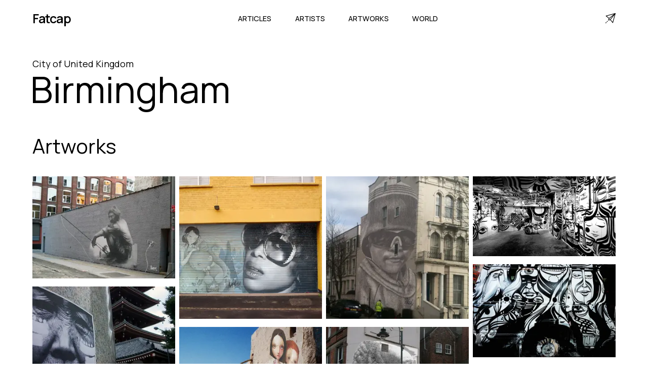

--- FILE ---
content_type: text/html; charset=utf-8
request_url: https://www.fatcap.com/world/cities/birmingham-west-midlands-england-united-kingdom
body_size: 50985
content:
<!DOCTYPE html><html class="manrope_a6b0c8af-module___evK8a__className" lang="en"><head><meta charSet="utf-8"/><meta name="viewport" content="initial-scale=1.0, width=device-width"/><meta name="viewport" content="width=device-width, initial-scale=1"/><link rel="preload" href="/_next/static/media/a343f882a40d2cc9-s.p.71e1367e.woff2" as="font" crossorigin="" type="font/woff2"/><link rel="preload" as="image" imageSrcSet="/cdn-cgi/image/width=320,format=auto,quality=75/https%3A%2F%2Ffatcap-uploads.s3.amazonaws.com%2Fprocessed%2Fcd27%2Fcd27d066026d02db37a1.jpg 1x, /cdn-cgi/image/width=640,format=auto,quality=75/https%3A%2F%2Ffatcap-uploads.s3.amazonaws.com%2Fprocessed%2Fcd27%2Fcd27d066026d02db37a1.jpg 2x"/><link rel="preload" as="image" imageSrcSet="/cdn-cgi/image/width=320,format=auto,quality=75/https%3A%2F%2Ffatcap-uploads.s3.amazonaws.com%2Fprocessed%2F1a47%2F1a47c0de7209ca17d1db.png 1x, /cdn-cgi/image/width=640,format=auto,quality=75/https%3A%2F%2Ffatcap-uploads.s3.amazonaws.com%2Fprocessed%2F1a47%2F1a47c0de7209ca17d1db.png 2x"/><link rel="preload" as="image" imageSrcSet="/cdn-cgi/image/width=320,format=auto,quality=75/https%3A%2F%2Ffatcap-uploads.s3.amazonaws.com%2Fprocessed%2F3e4a%2F3e4ac6347f7346fafbe4.png 1x, /cdn-cgi/image/width=640,format=auto,quality=75/https%3A%2F%2Ffatcap-uploads.s3.amazonaws.com%2Fprocessed%2F3e4a%2F3e4ac6347f7346fafbe4.png 2x"/><link rel="preload" as="image" imageSrcSet="/cdn-cgi/image/width=320,format=auto,quality=75/https%3A%2F%2Ffatcap-uploads.s3.amazonaws.com%2Fprocessed%2F58dc%2F58dc5b11ad6e53746e2e.png 1x, /cdn-cgi/image/width=640,format=auto,quality=75/https%3A%2F%2Ffatcap-uploads.s3.amazonaws.com%2Fprocessed%2F58dc%2F58dc5b11ad6e53746e2e.png 2x"/><link rel="stylesheet" href="/_next/static/chunks/aa371c6c0b4c0bd3.css" data-precedence="next"/><link rel="preload" as="script" fetchPriority="low" href="/_next/static/chunks/8459566e9cc09b61.js"/><script src="/_next/static/chunks/568a3677840cde83.js" async=""></script><script src="/_next/static/chunks/58e05c1597b9477f.js" async=""></script><script src="/_next/static/chunks/521f6f87ca4e8c3d.js" async=""></script><script src="/_next/static/chunks/turbopack-e8b073829794086d.js" async=""></script><script src="/_next/static/chunks/6e9ac5b86215ad1c.js" async=""></script><script src="/_next/static/chunks/14f14bfb3f9003df.js" async=""></script><script src="/_next/static/chunks/ab30a1acd5745d27.js" async=""></script><script src="/_next/static/chunks/2c8dd1ba21ca9e58.js" async=""></script><link rel="preload" href="https://www.googletagmanager.com/gtag/js?id=G-CT2VNP4E2S" as="script"/><link rel="preload" href="https://static.cloudflareinsights.com/beacon.min.js" as="script"/><link rel="shortcut icon" href="/favicon.png"/><link rel="apple-touch-icon" sizes="180x180" href="/favicon.png"/><link rel="icon" type="image/png" sizes="32x32" href="/favicon.png"/><link rel="icon" type="image/png" sizes="16x16" href="/favicon.png"/><meta name="next-size-adjust" content=""/><title>Birmingham, United Kingdom Street art | Fatcap</title><meta name="description" content="Browse our curated list of street artists and street art photos in Birmingham, United Kingdom. Extend your search by category or style and discover new talents."/><meta name="fb:app_id" content="114107598627612"/><link rel="canonical" href="https://www.fatcap.com/world/cities/birmingham-west-midlands-england-united-kingdom"/><meta property="og:title" content="Birmingham, United Kingdom Street art | Fatcap"/><meta property="og:description" content="Browse our curated list of street artists and street art photos in Birmingham, United Kingdom. Extend your search by category or style and discover new talents."/><meta property="og:image" content="https://fatcap-uploads.s3.amazonaws.com/processed/8c0e/8c0e7b8dc904b5a8c9a9.jpg"/><meta property="og:image:width" content="697"/><meta property="og:image:height" content="500"/><meta property="og:image:alt" content="A photo of street-art from Birmingham, United Kingdom"/><meta name="twitter:card" content="summary_large_image"/><meta name="twitter:site" content="@fatcap"/><meta name="twitter:creator" content="@fatcap"/><meta name="twitter:title" content="Birmingham, United Kingdom Street art | Fatcap"/><meta name="twitter:description" content="Browse our curated list of street artists and street art photos in Birmingham, United Kingdom. Extend your search by category or style and discover new talents."/><meta name="twitter:image" content="https://fatcap-uploads.s3.amazonaws.com/processed/8c0e/8c0e7b8dc904b5a8c9a9.jpg"/><meta name="twitter:image:width" content="697"/><meta name="twitter:image:height" content="500"/><meta name="twitter:image:alt" content="A photo of street-art from Birmingham, United Kingdom"/><script src="/_next/static/chunks/a6dad97d9634a72d.js" noModule=""></script></head><body><div hidden=""><!--$--><!--/$--></div><main class="mx-auto min-h-screen"><nav class="max-w-[1920px] mx-auto w-[90%] h-[4.5rem] relative"><div class="flex justify-between items-center h-full align-middle"><div class="flex-shrink-0 flex"><a class=" text-[1.563em] font-semibold font-manrope tracking-tighter" href="/">Fatcap</a></div><div class=""><div class="hidden space-x-10 lg:flex w-full justify-between"><a class="font-manrope uppercase border-transparent inline-flex items-baseline px-[0.20rem] font-medium font-manrope uppercase text-[0.9rem]" href="/articles">Articles</a><a class="font-manrope uppercase border-transparent inline-flex items-baseline px-[0.20rem] font-medium font-manrope uppercase text-[0.9rem]" href="/artists">Artists</a><a class="font-manrope uppercase border-transparent inline-flex items-baseline px-[0.20rem] font-medium font-manrope uppercase text-[0.9rem]" href="/explore">Artworks</a><a class="font-manrope uppercase border-transparent inline-flex items-baseline px-[0.20rem] font-medium font-manrope uppercase text-[0.9rem]" href="/world">World</a></div><div class="flex items-center lg:hidden"><button type="button" class="inline-flex w-10 h-10 z-20 relative items-center justify-center p-2 rounded-md text-black hover:text-black focus:outline-none" aria-controls="mobile-menu" aria-expanded="false"><span class="sr-only">Open main menu</span><div class="block w-7 absolute left-1/2 top-1/2 transform -translate-x-1/2 -translate-y-1/2"><span aria-hidden="true" class="block absolute h-0.5 w-7 bg-current transform transition duration-500 ease-in-out -translate-y-1.5"></span><span aria-hidden="true" class="block absolute  h-0.5 w-7 bg-current transform  transition duration-500 ease-in-out translate-y-1.5"></span></div></button></div></div><div class="hidden lg:block"><a title="Contact" href="/contact"><svg version="1.1" id="Capa_1" x="0px" y="0px" viewBox="0 0 511.999 511.999" xml:space="preserve" class="w-5 h-5" stroke-width="1"><g><g><path d="M493.469,0.481c-0.14,0.034-0.281,0.062-0.421,0.1L26.362,127.859c-11.729,3.199-14.956,18.333-5.591,26.049    L166.019,273.57l-26.743,80.228c-3.898,11.696,7.26,22.877,18.974,18.974l80.228-26.743L358.14,491.277    c7.748,9.403,22.855,6.115,26.049-5.591L511.466,18.999c0.04-0.147,0.07-0.296,0.105-0.444    C514.204,7.56,504.277-2.128,493.469,0.481z M62.21,149.178L431.982,48.331L183.593,249.179L62.21,149.178z M234.599,315.698    l-57.376,19.126l19.126-57.376L396.206,115.84L234.599,315.698z M362.868,449.836L262.866,328.453l200.85-248.39L362.868,449.836z    "></path></g></g><g><g><path d="M46.805,465.313c-5.861-5.856-15.359-5.851-21.214,0.01L4.388,486.546c-5.855,5.86-5.851,15.358,0.01,21.213    c5.594,5.589,15.625,5.584,21.213-0.01l21.204-21.223C52.67,480.666,52.666,471.168,46.805,465.313z"></path></g></g><g><g><path d="M110.413,401.645c-5.861-5.855-15.357-5.851-21.213,0.01l-21.203,21.223c-5.322,5.327-5.317,15.891,0.01,21.213    c5.059,5.054,16.156,5.051,21.213-0.01l21.203-21.223C116.278,416.998,116.274,407.5,110.413,401.645z"></path></g></g></svg></a></div></div><div class="fixed transition-all delay-50 duration-300 ease-linear w-full h-screen left-0 z-20 transform translate-x-full" id="mobile-menu"><div class="static lg:hidden pt-10 pb-3 overflow-y-hidden space-y-1 h-screen align-middle items-center w-full flex flex-col bg-white"><a class="font-manrope uppercase border-transparent block pl-3 pr-4 py-5 text-2xl font-medium text-lg" href="/articles">Articles</a><a class="font-manrope uppercase border-transparent block pl-3 pr-4 py-5 text-2xl font-medium text-lg" href="/artists">Artists</a><a class="font-manrope uppercase border-transparent block pl-3 pr-4 py-5 text-2xl font-medium text-lg" href="/explore">Artworks</a><a class="font-manrope uppercase border-transparent block pl-3 pr-4 py-5 text-2xl font-medium text-lg" href="/world">World</a><div><div class="mt-8 border-t border-gray-300 flex flex-col items-center"><a class="font-manrope border-transparent block pl-3 pr-4 pt-5 pb-3 font-medium text-xl text-gray-600" href="/about">About</a><a class="font-manrope border-transparent block pl-3 pr-4 py-3 font-medium text-xl text-gray-600" href="/contact">Contact</a><div class="flex w-full justify-between pt-8"><a href="https://facebook.com/FatcapFC" target="_blank" rel="noreferrer"><svg aria-hidden="true" focusable="false" data-prefix="fab" data-icon="facebook" class="w-6 h-6 text-gray-600" role="img" xmlns="http://www.w3.org/2000/svg" viewBox="0 0 512 512"><path fill="currentColor" d="M504 256C504 119 393 8 256 8S8 119 8 256c0 123.78 90.69 226.38 209.25 245V327.69h-63V256h63v-54.64c0-62.15 37-96.48 93.67-96.48 27.14 0 55.52 4.84 55.52 4.84v61h-31.28c-30.8 0-40.41 19.12-40.41 38.73V256h68.78l-11 71.69h-57.78V501C413.31 482.38 504 379.78 504 256z"></path></svg></a><a href="https://instagram.com/fatcap" target="_blank" rel="noreferrer"><svg aria-hidden="true" focusable="false" data-prefix="fab" data-icon="instagram" class="w-6 h-6 text-gray-600" role="img" xmlns="http://www.w3.org/2000/svg" viewBox="0 0 448 512"><path fill="currentColor" d="M224.1 141c-63.6 0-114.9 51.3-114.9 114.9s51.3 114.9 114.9 114.9S339 319.5 339 255.9 287.7 141 224.1 141zm0 189.6c-41.1 0-74.7-33.5-74.7-74.7s33.5-74.7 74.7-74.7 74.7 33.5 74.7 74.7-33.6 74.7-74.7 74.7zm146.4-194.3c0 14.9-12 26.8-26.8 26.8-14.9 0-26.8-12-26.8-26.8s12-26.8 26.8-26.8 26.8 12 26.8 26.8zm76.1 27.2c-1.7-35.9-9.9-67.7-36.2-93.9-26.2-26.2-58-34.4-93.9-36.2-37-2.1-147.9-2.1-184.9 0-35.8 1.7-67.6 9.9-93.9 36.1s-34.4 58-36.2 93.9c-2.1 37-2.1 147.9 0 184.9 1.7 35.9 9.9 67.7 36.2 93.9s58 34.4 93.9 36.2c37 2.1 147.9 2.1 184.9 0 35.9-1.7 67.7-9.9 93.9-36.2 26.2-26.2 34.4-58 36.2-93.9 2.1-37 2.1-147.8 0-184.8zM398.8 388c-7.8 19.6-22.9 34.7-42.6 42.6-29.5 11.7-99.5 9-132.1 9s-102.7 2.6-132.1-9c-19.6-7.8-34.7-22.9-42.6-42.6-11.7-29.5-9-99.5-9-132.1s-2.6-102.7 9-132.1c7.8-19.6 22.9-34.7 42.6-42.6 29.5-11.7 99.5-9 132.1-9s102.7-2.6 132.1 9c19.6 7.8 34.7 22.9 42.6 42.6 11.7 29.5 9 99.5 9 132.1s2.7 102.7-9 132.1z"></path></svg></a><a href="https://twitter.com/Fatcap" target="_blank" rel="noreferrer"><svg aria-hidden="true" focusable="false" data-prefix="fab" data-icon="twitter" class="w-6 h-6 text-gray-600" role="img" xmlns="http://www.w3.org/2000/svg" viewBox="0 0 512 512"><path fill="currentColor" d="M459.37 151.716c.325 4.548.325 9.097.325 13.645 0 138.72-105.583 298.558-298.558 298.558-59.452 0-114.68-17.219-161.137-47.106 8.447.974 16.568 1.299 25.34 1.299 49.055 0 94.213-16.568 130.274-44.832-46.132-.975-84.792-31.188-98.112-72.772 6.498.974 12.995 1.624 19.818 1.624 9.421 0 18.843-1.3 27.614-3.573-48.081-9.747-84.143-51.98-84.143-102.985v-1.299c13.969 7.797 30.214 12.67 47.431 13.319-28.264-18.843-46.781-51.005-46.781-87.391 0-19.492 5.197-37.36 14.294-52.954 51.655 63.675 129.3 105.258 216.365 109.807-1.624-7.797-2.599-15.918-2.599-24.04 0-57.828 46.782-104.934 104.934-104.934 30.213 0 57.502 12.67 76.67 33.137 23.715-4.548 46.456-13.32 66.599-25.34-7.798 24.366-24.366 44.833-46.132 57.827 21.117-2.273 41.584-8.122 60.426-16.243-14.292 20.791-32.161 39.308-52.628 54.253z"></path></svg></a></div></div></div></div></div></nav><section class="pt-10 w-[90%] mx-auto max-w-[1920px]"><div><div class="flex flex-col"><h3 class="font-manrope text-lg pb-2">City<!-- --> of <!-- -->United Kingdom</h3><h1 class="-ml-1 font-manrope text-[4rem] md:text-[4.5rem] leading-extra-tight">Birmingham</h1><div class="py-16"><h2 class="text-[2rem] sm:text-[2.5rem] font-normal font-manrope tracking-normal leading-none pb-5 md:pb-10">Artworks</h2><!--$?--><template id="B:0"></template><div class="columns-4 space-y-4 gap-x-2"><div class="h-48 w-full bg-gray-200 animate-pulse"></div><div class="h-48 w-full bg-gray-200 animate-pulse"></div><div class="h-48 w-full bg-gray-200 animate-pulse"></div><div class="h-48 w-full bg-gray-200 animate-pulse"></div><div class="h-48 w-full bg-gray-200 animate-pulse"></div><div class="h-48 w-full bg-gray-200 animate-pulse"></div><div class="h-48 w-full bg-gray-200 animate-pulse"></div><div class="h-48 w-full bg-gray-200 animate-pulse"></div><div class="h-48 w-full bg-gray-200 animate-pulse"></div><div class="h-48 w-full bg-gray-200 animate-pulse"></div></div><!--/$--></div><div class="pb-16 md:pb-20"><h2 class="text-[2rem] sm:text-[2.5rem] font-normal font-manrope tracking-normal leading-none">Around</h2><div class="w-full flex flex-col pt-4 lg:w-1/2"><a class="group transition-colors ease-in-out duration-300 text-black lg:text-[#6e6e6e] lg:hover:text-black" href="/world/countries/united-kingdom"><div class="w-full flex justify-between items-center py-7"><div class="flex flex-wrap items-center"><h3 class="text-xl sm:text-2xl font-normal font-manrope pr-2">United Kingdom</h3></div><div class="pl-2 flex sm:flex-col md:flex-row items-center"><div class="sm:pb-1 md:pb-0 md:pr-4"><p class="text-[0.8em] md:text-sm no-underline font-manrope whitespace-nowrap tracking-normal text-[#6e6e6e]">55<!-- --> photos</p></div><div class="px-2 mx-auto sm:hidden"><span class="text-xl font-extralight text-gray-400">|</span></div><div><p class="text-[0.8em] md:text-sm no-underline font-manrope whitespace-nowrap tracking-normal text-[#6e6e6e]">388<!-- --> photos</p></div></div></div><div class="w-full h-[1px] relative bg-[#8d8d8d]"><div class="absolute inset-0 md:group-hover:left-full transition-all delay-100 ease-linear duration-500 bg-gray-300 "></div></div></a><a class="group transition-colors ease-in-out duration-300 text-black lg:text-[#6e6e6e] lg:hover:text-black" href="/world/regions/england-united-kingdom"><div class="w-full flex justify-between items-center py-7"><div class="flex flex-wrap items-center"><h3 class="text-xl sm:text-2xl font-normal font-manrope pr-2">England</h3></div><div class="pl-2 flex sm:flex-col md:flex-row items-center"><div class="sm:pb-1 md:pb-0 md:pr-4"><p class="text-[0.8em] md:text-sm no-underline font-manrope whitespace-nowrap tracking-normal text-[#6e6e6e]">54<!-- --> photos</p></div><div class="px-2 mx-auto sm:hidden"><span class="text-xl font-extralight text-gray-400">|</span></div><div><p class="text-[0.8em] md:text-sm no-underline font-manrope whitespace-nowrap tracking-normal text-[#6e6e6e]">380<!-- --> photos</p></div></div></div><div class="w-full h-[1px] relative bg-[#8d8d8d]"><div class="absolute inset-0 md:group-hover:left-full transition-all delay-100 ease-linear duration-500 bg-gray-300 "></div></div></a></div></div><div class="py-10 md:py-20"><h2 class="text-[2rem] sm:text-[2.5rem] font-normal font-manrope tracking-normal leading-none">Artists</h2><!--$?--><template id="B:1"></template><div class="flex flex-wrap w-full py-10 space-y-5"><div class="w-full md:w-1/2 flex flex-col md:flex-row p-2"><div class="w-full md:w-1/2 grid grid-cols-1 auto-rows-auto gap-2"><div class="col-start-1 col-end-1 h-3 bg-gray-200 animate-pulse"></div><div class="col-start-1 col-end-1  h-3 bg-gray-200 animate-pulse"></div><div class="col-start-1 col-end-1 h-3 hidden md:block bg-gray-200 animate-pulse"></div><div class="col-start-1 col-end-1 h-3 hidden md:block bg-gray-200 animate-pulse"></div></div><div class="grid grid-cols-3 auto-rows-fr gap-3 w-full md:w-1/2 pt-2 md:pt-0 md:pl-2"><div class="col-start-1 col-end-1 w-full h-auto aspect-w-1 aspect-h-1 bg-gray-200 animate-pulse"></div><div class="col-start-2 col-end-2 w-full h-auto aspect-w-1 aspect-h-1 bg-gray-200 animate-pulse"></div><div class="col-start-3 col-end-3 w-full h-auto aspect-w-1 aspect-h-1 bg-gray-200 animate-pulse"></div></div></div><div class="w-full md:w-1/2 flex flex-col md:flex-row p-2"><div class="w-full md:w-1/2 grid grid-cols-1 auto-rows-auto gap-2"><div class="col-start-1 col-end-1 h-3 bg-gray-200 animate-pulse"></div><div class="col-start-1 col-end-1  h-3 bg-gray-200 animate-pulse"></div><div class="col-start-1 col-end-1 h-3 hidden md:block bg-gray-200 animate-pulse"></div><div class="col-start-1 col-end-1 h-3 hidden md:block bg-gray-200 animate-pulse"></div></div><div class="grid grid-cols-3 auto-rows-fr gap-3 w-full md:w-1/2 pt-2 md:pt-0 md:pl-2"><div class="col-start-1 col-end-1 w-full h-auto aspect-w-1 aspect-h-1 bg-gray-200 animate-pulse"></div><div class="col-start-2 col-end-2 w-full h-auto aspect-w-1 aspect-h-1 bg-gray-200 animate-pulse"></div><div class="col-start-3 col-end-3 w-full h-auto aspect-w-1 aspect-h-1 bg-gray-200 animate-pulse"></div></div></div><div class="w-full md:w-1/2 flex flex-col md:flex-row p-2"><div class="w-full md:w-1/2 grid grid-cols-1 auto-rows-auto gap-2"><div class="col-start-1 col-end-1 h-3 bg-gray-200 animate-pulse"></div><div class="col-start-1 col-end-1  h-3 bg-gray-200 animate-pulse"></div><div class="col-start-1 col-end-1 h-3 hidden md:block bg-gray-200 animate-pulse"></div><div class="col-start-1 col-end-1 h-3 hidden md:block bg-gray-200 animate-pulse"></div></div><div class="grid grid-cols-3 auto-rows-fr gap-3 w-full md:w-1/2 pt-2 md:pt-0 md:pl-2"><div class="col-start-1 col-end-1 w-full h-auto aspect-w-1 aspect-h-1 bg-gray-200 animate-pulse"></div><div class="col-start-2 col-end-2 w-full h-auto aspect-w-1 aspect-h-1 bg-gray-200 animate-pulse"></div><div class="col-start-3 col-end-3 w-full h-auto aspect-w-1 aspect-h-1 bg-gray-200 animate-pulse"></div></div></div><div class="w-full md:w-1/2 flex flex-col md:flex-row p-2"><div class="w-full md:w-1/2 grid grid-cols-1 auto-rows-auto gap-2"><div class="col-start-1 col-end-1 h-3 bg-gray-200 animate-pulse"></div><div class="col-start-1 col-end-1  h-3 bg-gray-200 animate-pulse"></div><div class="col-start-1 col-end-1 h-3 hidden md:block bg-gray-200 animate-pulse"></div><div class="col-start-1 col-end-1 h-3 hidden md:block bg-gray-200 animate-pulse"></div></div><div class="grid grid-cols-3 auto-rows-fr gap-3 w-full md:w-1/2 pt-2 md:pt-0 md:pl-2"><div class="col-start-1 col-end-1 w-full h-auto aspect-w-1 aspect-h-1 bg-gray-200 animate-pulse"></div><div class="col-start-2 col-end-2 w-full h-auto aspect-w-1 aspect-h-1 bg-gray-200 animate-pulse"></div><div class="col-start-3 col-end-3 w-full h-auto aspect-w-1 aspect-h-1 bg-gray-200 animate-pulse"></div></div></div><div class="w-full md:w-1/2 flex flex-col md:flex-row p-2"><div class="w-full md:w-1/2 grid grid-cols-1 auto-rows-auto gap-2"><div class="col-start-1 col-end-1 h-3 bg-gray-200 animate-pulse"></div><div class="col-start-1 col-end-1  h-3 bg-gray-200 animate-pulse"></div><div class="col-start-1 col-end-1 h-3 hidden md:block bg-gray-200 animate-pulse"></div><div class="col-start-1 col-end-1 h-3 hidden md:block bg-gray-200 animate-pulse"></div></div><div class="grid grid-cols-3 auto-rows-fr gap-3 w-full md:w-1/2 pt-2 md:pt-0 md:pl-2"><div class="col-start-1 col-end-1 w-full h-auto aspect-w-1 aspect-h-1 bg-gray-200 animate-pulse"></div><div class="col-start-2 col-end-2 w-full h-auto aspect-w-1 aspect-h-1 bg-gray-200 animate-pulse"></div><div class="col-start-3 col-end-3 w-full h-auto aspect-w-1 aspect-h-1 bg-gray-200 animate-pulse"></div></div></div><div class="w-full md:w-1/2 flex flex-col md:flex-row p-2"><div class="w-full md:w-1/2 grid grid-cols-1 auto-rows-auto gap-2"><div class="col-start-1 col-end-1 h-3 bg-gray-200 animate-pulse"></div><div class="col-start-1 col-end-1  h-3 bg-gray-200 animate-pulse"></div><div class="col-start-1 col-end-1 h-3 hidden md:block bg-gray-200 animate-pulse"></div><div class="col-start-1 col-end-1 h-3 hidden md:block bg-gray-200 animate-pulse"></div></div><div class="grid grid-cols-3 auto-rows-fr gap-3 w-full md:w-1/2 pt-2 md:pt-0 md:pl-2"><div class="col-start-1 col-end-1 w-full h-auto aspect-w-1 aspect-h-1 bg-gray-200 animate-pulse"></div><div class="col-start-2 col-end-2 w-full h-auto aspect-w-1 aspect-h-1 bg-gray-200 animate-pulse"></div><div class="col-start-3 col-end-3 w-full h-auto aspect-w-1 aspect-h-1 bg-gray-200 animate-pulse"></div></div></div><div class="w-full md:w-1/2 flex flex-col md:flex-row p-2"><div class="w-full md:w-1/2 grid grid-cols-1 auto-rows-auto gap-2"><div class="col-start-1 col-end-1 h-3 bg-gray-200 animate-pulse"></div><div class="col-start-1 col-end-1  h-3 bg-gray-200 animate-pulse"></div><div class="col-start-1 col-end-1 h-3 hidden md:block bg-gray-200 animate-pulse"></div><div class="col-start-1 col-end-1 h-3 hidden md:block bg-gray-200 animate-pulse"></div></div><div class="grid grid-cols-3 auto-rows-fr gap-3 w-full md:w-1/2 pt-2 md:pt-0 md:pl-2"><div class="col-start-1 col-end-1 w-full h-auto aspect-w-1 aspect-h-1 bg-gray-200 animate-pulse"></div><div class="col-start-2 col-end-2 w-full h-auto aspect-w-1 aspect-h-1 bg-gray-200 animate-pulse"></div><div class="col-start-3 col-end-3 w-full h-auto aspect-w-1 aspect-h-1 bg-gray-200 animate-pulse"></div></div></div><div class="w-full md:w-1/2 flex flex-col md:flex-row p-2"><div class="w-full md:w-1/2 grid grid-cols-1 auto-rows-auto gap-2"><div class="col-start-1 col-end-1 h-3 bg-gray-200 animate-pulse"></div><div class="col-start-1 col-end-1  h-3 bg-gray-200 animate-pulse"></div><div class="col-start-1 col-end-1 h-3 hidden md:block bg-gray-200 animate-pulse"></div><div class="col-start-1 col-end-1 h-3 hidden md:block bg-gray-200 animate-pulse"></div></div><div class="grid grid-cols-3 auto-rows-fr gap-3 w-full md:w-1/2 pt-2 md:pt-0 md:pl-2"><div class="col-start-1 col-end-1 w-full h-auto aspect-w-1 aspect-h-1 bg-gray-200 animate-pulse"></div><div class="col-start-2 col-end-2 w-full h-auto aspect-w-1 aspect-h-1 bg-gray-200 animate-pulse"></div><div class="col-start-3 col-end-3 w-full h-auto aspect-w-1 aspect-h-1 bg-gray-200 animate-pulse"></div></div></div></div><!--/$--></div></div></div><!--$--><!--/$--></section><!--$!--><template data-dgst="BAILOUT_TO_CLIENT_SIDE_RENDERING"></template><!--/$--></main><footer><footer class="w-full bg-black py-[6vw] mt-[5vw]"><div class="flex flex-col w-[90%] mx-auto max-w-[1920px]"><div class="grid auto-cols-[1fr,1fr,1fr] gap-x-[5vw] gap-y-[16px]  text-white"><div class="flex flex-col"><p class="text-[1.25em] font-manrope tracking-[0em] font-normal text-[#f7f7f7] mb-5">Fatcap</p><a class="font-manrope mb-2 py-[15px] border-b border-[#3f3f3f] text-[0.8em]" href="/contact">Contact</a></div><div class="col-start-2 col-end-3 row-start-1 row-end-1 grid-flow-col auto-cols-fr gap-x-[2.5vw] hidden lg:grid"><div class="flex flex-col "><p class="text-[1.25em] font-manrope tracking-[0em] font-normal text-[#f7f7f7] mb-5">Cities</p><a class="font-manrope mb-2 py-[15px] border-b border-[#3f3f3f] text-[0.8em]" href="/world/cities/los-angeles-california-united-states">Los Angeles</a><a class="font-manrope mb-2 py-[15px] border-b border-[#3f3f3f] text-[0.8em]" href="/world/cities/berlin-germany">Berlin</a><a class="font-manrope mb-2 py-[15px] border-b border-[#3f3f3f] text-[0.8em]" href="/world/cities/athens-attica-greece">Athens</a><a class="font-manrope mb-2 py-[15px] border-b border-[#3f3f3f] text-[0.8em]" href="/world/cities/miami-florida-united-states">Miami</a><a class="font-manrope mb-2 py-[15px] border-b border-[#3f3f3f] text-[0.8em]" href="/world/cities/paris-france">Paris</a><a class="font-manrope mb-2 py-[15px] border-b border-[#3f3f3f] text-[0.8em]" href="/world/cities/brussels-brussels-capital-belgium">Brussels</a></div><div class="flex flex-col "><p class="text-[1.25em] font-manrope tracking-[0em] font-normal text-[#f7f7f7] mb-5">Artists</p><a class="font-manrope mb-2 py-[15px] border-b border-[#3f3f3f] text-[0.8em]" href="/mehdi-ghadyanloo">Mehdi Ghadyanloo</a><a class="font-manrope mb-2 py-[15px] border-b border-[#3f3f3f] text-[0.8em]" href="/jr">JR</a><a class="font-manrope mb-2 py-[15px] border-b border-[#3f3f3f] text-[0.8em]" href="/pichi-avo">PichiAvo</a><a class="font-manrope mb-2 py-[15px] border-b border-[#3f3f3f] text-[0.8em]" href="/boa-mistura">Boa Mistura</a><a class="font-manrope mb-2 py-[15px] border-b border-[#3f3f3f] text-[0.8em]" href="/elian-chali">Elian Chali</a><a class="font-manrope mb-2 py-[15px] border-b border-[#3f3f3f] text-[0.8em]" href="/el-mac">El Mac</a></div><div class="flex flex-col"><p class="text-[1.25em] font-manrope tracking-[0em] font-normal text-[#f7f7f7] mb-5">Styles</p><a class="font-manrope mb-2 py-[15px] border-b border-[#3f3f3f] text-[0.8em]" href="/artworks/category/abstract">Abstract</a><a class="font-manrope mb-2 py-[15px] border-b border-[#3f3f3f] text-[0.8em]" href="/artworks/style/illusion">Illusion</a><a class="font-manrope mb-2 py-[15px] border-b border-[#3f3f3f] text-[0.8em]" href="/artworks/category/figurative">Figurative</a><a class="font-manrope mb-2 py-[15px] border-b border-[#3f3f3f] text-[0.8em]" href="/artworks/style/characters">Characters</a><a class="font-manrope mb-2 py-[15px] border-b border-[#3f3f3f] text-[0.8em]" href="/artworks/category/street-art">Street Art</a><a class="font-manrope mb-2 py-[15px] border-b border-[#3f3f3f] text-[0.8em]" href="/artworks/contents/nature">Nature</a></div></div></div><div class="pt-10 pb-0"><p class="font-manrope text-md text-gray-100 w-full">© Fatcap, <!-- -->2026</p></div></div></footer></footer><script>requestAnimationFrame(function(){$RT=performance.now()});</script><script src="/_next/static/chunks/8459566e9cc09b61.js" id="_R_" async=""></script><div hidden id="S:0"><div><div class="columns-2 md:columns-3 xl:columns-4 space-y-4 gap-x-2 w-full" id="masonry"><div class="flex flex-col w-full break-inside-avoid pb-0"><div class="relative w-full group bg-gradient-to-t from-black via-black to-black/30"><a href="/artworks/view/118541-husky-brown-birmingham-united-kingdom"><img alt=" by Husky Brown in Birmingham" loading="lazy" width="300" height="214" decoding="async" data-nimg="1" class="w-full h-full object-cover lg:group-hover:opacity-50 transition-opacity duration-500" style="color:transparent;background-size:cover;background-position:50% 50%;background-repeat:no-repeat;background-image:url(&quot;data:image/svg+xml;charset=utf-8,%3Csvg xmlns=&#x27;http://www.w3.org/2000/svg&#x27; viewBox=&#x27;0 0 300 214&#x27;%3E%3Cfilter id=&#x27;b&#x27; color-interpolation-filters=&#x27;sRGB&#x27;%3E%3CfeGaussianBlur stdDeviation=&#x27;20&#x27;/%3E%3CfeColorMatrix values=&#x27;1 0 0 0 0 0 1 0 0 0 0 0 1 0 0 0 0 0 100 -1&#x27; result=&#x27;s&#x27;/%3E%3CfeFlood x=&#x27;0&#x27; y=&#x27;0&#x27; width=&#x27;100%25&#x27; height=&#x27;100%25&#x27;/%3E%3CfeComposite operator=&#x27;out&#x27; in=&#x27;s&#x27;/%3E%3CfeComposite in2=&#x27;SourceGraphic&#x27;/%3E%3CfeGaussianBlur stdDeviation=&#x27;20&#x27;/%3E%3C/filter%3E%3Cimage width=&#x27;100%25&#x27; height=&#x27;100%25&#x27; x=&#x27;0&#x27; y=&#x27;0&#x27; preserveAspectRatio=&#x27;none&#x27; style=&#x27;filter: url(%23b);&#x27; href=&#x27;[data-uri]&#x27;/%3E%3C/svg%3E&quot;)" srcSet="/cdn-cgi/image/width=320,format=auto,quality=75/https%3A%2F%2Ffatcap-uploads.s3.amazonaws.com%2Fprocessed%2F8c0e%2F8c0e7b8dc904b5a8c9a9.jpg 1x, /cdn-cgi/image/width=640,format=auto,quality=75/https%3A%2F%2Ffatcap-uploads.s3.amazonaws.com%2Fprocessed%2F8c0e%2F8c0e7b8dc904b5a8c9a9.jpg 2x" src="/cdn-cgi/image/width=640,format=auto,quality=75/https%3A%2F%2Ffatcap-uploads.s3.amazonaws.com%2Fprocessed%2F8c0e%2F8c0e7b8dc904b5a8c9a9.jpg"/></a><div class="hidden absolute bottom-0 left-0 lg:group-hover:flex items-end text-center p-3 text-gray-200"><div class="pt-2 flex flex-col flex-wrap align-baseline pb-1"><div class="flex flex-wrap justify-start tracking-[0.5px] items-baseline pr-1 leading-normal"><a class="font-medium hover:underline" href="/artworks/artist/husky-brown">Husky Brown</a></div><div class="leading-tight pt-0 flex flex-wrap items-baseline undefined"><a class="text-[0.8rem] lg:text-[0.9rem] uppercase align-top tracking-wide hover:underline" href="/world/cities/birmingham-west-midlands-england-united-kingdom">Birmingham</a><span class="px-1 py-0 text-[1rem] font-manrope font-bold">·</span><a class="text-[0.8rem] lg:text-[0.9rem] uppercase align-top tracking-wide hover:underline" href="/world/countries/united-kingdom">United Kingdom</a></div></div></div></div></div><div class="flex flex-col w-full break-inside-avoid pb-0"><div class="relative w-full group bg-gradient-to-t from-black via-black to-black/30"><a href="/artworks/view/117459-husky-brown-birmingham-united-kingdom"><img alt=" by Husky Brown in Birmingham" width="300" height="300" decoding="async" data-nimg="1" class="w-full h-full object-cover lg:group-hover:opacity-50 transition-opacity duration-500" style="color:transparent;background-size:cover;background-position:50% 50%;background-repeat:no-repeat;background-image:url(&quot;data:image/svg+xml;charset=utf-8,%3Csvg xmlns=&#x27;http://www.w3.org/2000/svg&#x27; viewBox=&#x27;0 0 300 300&#x27;%3E%3Cfilter id=&#x27;b&#x27; color-interpolation-filters=&#x27;sRGB&#x27;%3E%3CfeGaussianBlur stdDeviation=&#x27;20&#x27;/%3E%3CfeColorMatrix values=&#x27;1 0 0 0 0 0 1 0 0 0 0 0 1 0 0 0 0 0 100 -1&#x27; result=&#x27;s&#x27;/%3E%3CfeFlood x=&#x27;0&#x27; y=&#x27;0&#x27; width=&#x27;100%25&#x27; height=&#x27;100%25&#x27;/%3E%3CfeComposite operator=&#x27;out&#x27; in=&#x27;s&#x27;/%3E%3CfeComposite in2=&#x27;SourceGraphic&#x27;/%3E%3CfeGaussianBlur stdDeviation=&#x27;20&#x27;/%3E%3C/filter%3E%3Cimage width=&#x27;100%25&#x27; height=&#x27;100%25&#x27; x=&#x27;0&#x27; y=&#x27;0&#x27; preserveAspectRatio=&#x27;none&#x27; style=&#x27;filter: url(%23b);&#x27; href=&#x27;[data-uri]&#x27;/%3E%3C/svg%3E&quot;)" srcSet="/cdn-cgi/image/width=320,format=auto,quality=75/https%3A%2F%2Ffatcap-uploads.s3.amazonaws.com%2Fprocessed%2Fcd27%2Fcd27d066026d02db37a1.jpg 1x, /cdn-cgi/image/width=640,format=auto,quality=75/https%3A%2F%2Ffatcap-uploads.s3.amazonaws.com%2Fprocessed%2Fcd27%2Fcd27d066026d02db37a1.jpg 2x" src="/cdn-cgi/image/width=640,format=auto,quality=75/https%3A%2F%2Ffatcap-uploads.s3.amazonaws.com%2Fprocessed%2Fcd27%2Fcd27d066026d02db37a1.jpg"/></a><div class="hidden absolute bottom-0 left-0 lg:group-hover:flex items-end text-center p-3 text-gray-200"><div class="pt-2 flex flex-col flex-wrap align-baseline pb-1"><div class="flex flex-wrap justify-start tracking-[0.5px] items-baseline pr-1 leading-normal"><a class="font-medium hover:underline" href="/artworks/artist/husky-brown">Husky Brown</a></div><div class="leading-tight pt-0 flex flex-wrap items-baseline undefined"><a class="text-[0.8rem] lg:text-[0.9rem] uppercase align-top tracking-wide hover:underline" href="/world/cities/birmingham-west-midlands-england-united-kingdom">Birmingham</a><span class="px-1 py-0 text-[1rem] font-manrope font-bold">·</span><a class="text-[0.8rem] lg:text-[0.9rem] uppercase align-top tracking-wide hover:underline" href="/world/countries/united-kingdom">United Kingdom</a></div></div></div></div></div><div class="flex flex-col w-full break-inside-avoid pb-0"><div class="relative w-full group bg-gradient-to-t from-black via-black to-black/30"><a href="/artworks/view/103131-husky-brown-birmingham-united-kingdom"><img alt=" by Husky Brown in Birmingham" width="300" height="300" decoding="async" data-nimg="1" class="w-full h-full object-cover lg:group-hover:opacity-50 transition-opacity duration-500" style="color:transparent;background-size:cover;background-position:50% 50%;background-repeat:no-repeat;background-image:url(&quot;data:image/svg+xml;charset=utf-8,%3Csvg xmlns=&#x27;http://www.w3.org/2000/svg&#x27; viewBox=&#x27;0 0 300 300&#x27;%3E%3Cfilter id=&#x27;b&#x27; color-interpolation-filters=&#x27;sRGB&#x27;%3E%3CfeGaussianBlur stdDeviation=&#x27;20&#x27;/%3E%3CfeColorMatrix values=&#x27;1 0 0 0 0 0 1 0 0 0 0 0 1 0 0 0 0 0 100 -1&#x27; result=&#x27;s&#x27;/%3E%3CfeFlood x=&#x27;0&#x27; y=&#x27;0&#x27; width=&#x27;100%25&#x27; height=&#x27;100%25&#x27;/%3E%3CfeComposite operator=&#x27;out&#x27; in=&#x27;s&#x27;/%3E%3CfeComposite in2=&#x27;SourceGraphic&#x27;/%3E%3CfeGaussianBlur stdDeviation=&#x27;20&#x27;/%3E%3C/filter%3E%3Cimage width=&#x27;100%25&#x27; height=&#x27;100%25&#x27; x=&#x27;0&#x27; y=&#x27;0&#x27; preserveAspectRatio=&#x27;none&#x27; style=&#x27;filter: url(%23b);&#x27; href=&#x27;[data-uri]&#x27;/%3E%3C/svg%3E&quot;)" srcSet="/cdn-cgi/image/width=320,format=auto,quality=75/https%3A%2F%2Ffatcap-uploads.s3.amazonaws.com%2Fprocessed%2F1a47%2F1a47c0de7209ca17d1db.png 1x, /cdn-cgi/image/width=640,format=auto,quality=75/https%3A%2F%2Ffatcap-uploads.s3.amazonaws.com%2Fprocessed%2F1a47%2F1a47c0de7209ca17d1db.png 2x" src="/cdn-cgi/image/width=640,format=auto,quality=75/https%3A%2F%2Ffatcap-uploads.s3.amazonaws.com%2Fprocessed%2F1a47%2F1a47c0de7209ca17d1db.png"/></a><div class="hidden absolute bottom-0 left-0 lg:group-hover:flex items-end text-center p-3 text-gray-200"><div class="pt-2 flex flex-col flex-wrap align-baseline pb-1"><div class="flex flex-wrap justify-start tracking-[0.5px] items-baseline pr-1 leading-normal"><a class="font-medium hover:underline" href="/artworks/artist/husky-brown">Husky Brown</a></div><div class="leading-tight pt-0 flex flex-wrap items-baseline undefined"><a class="text-[0.8rem] lg:text-[0.9rem] uppercase align-top tracking-wide hover:underline" href="/world/cities/birmingham-west-midlands-england-united-kingdom">Birmingham</a><span class="px-1 py-0 text-[1rem] font-manrope font-bold">·</span><a class="text-[0.8rem] lg:text-[0.9rem] uppercase align-top tracking-wide hover:underline" href="/world/countries/united-kingdom">United Kingdom</a></div></div></div></div></div><div class="flex flex-col w-full break-inside-avoid pb-0"><div class="relative w-full group bg-gradient-to-t from-black via-black to-black/30"><a href="/artworks/view/103129-husky-brown-birmingham-united-kingdom"><img alt=" by Husky Brown in Birmingham" width="300" height="300" decoding="async" data-nimg="1" class="w-full h-full object-cover lg:group-hover:opacity-50 transition-opacity duration-500" style="color:transparent;background-size:cover;background-position:50% 50%;background-repeat:no-repeat;background-image:url(&quot;data:image/svg+xml;charset=utf-8,%3Csvg xmlns=&#x27;http://www.w3.org/2000/svg&#x27; viewBox=&#x27;0 0 300 300&#x27;%3E%3Cfilter id=&#x27;b&#x27; color-interpolation-filters=&#x27;sRGB&#x27;%3E%3CfeGaussianBlur stdDeviation=&#x27;20&#x27;/%3E%3CfeColorMatrix values=&#x27;1 0 0 0 0 0 1 0 0 0 0 0 1 0 0 0 0 0 100 -1&#x27; result=&#x27;s&#x27;/%3E%3CfeFlood x=&#x27;0&#x27; y=&#x27;0&#x27; width=&#x27;100%25&#x27; height=&#x27;100%25&#x27;/%3E%3CfeComposite operator=&#x27;out&#x27; in=&#x27;s&#x27;/%3E%3CfeComposite in2=&#x27;SourceGraphic&#x27;/%3E%3CfeGaussianBlur stdDeviation=&#x27;20&#x27;/%3E%3C/filter%3E%3Cimage width=&#x27;100%25&#x27; height=&#x27;100%25&#x27; x=&#x27;0&#x27; y=&#x27;0&#x27; preserveAspectRatio=&#x27;none&#x27; style=&#x27;filter: url(%23b);&#x27; href=&#x27;[data-uri]&#x27;/%3E%3C/svg%3E&quot;)" srcSet="/cdn-cgi/image/width=320,format=auto,quality=75/https%3A%2F%2Ffatcap-uploads.s3.amazonaws.com%2Fprocessed%2F3e4a%2F3e4ac6347f7346fafbe4.png 1x, /cdn-cgi/image/width=640,format=auto,quality=75/https%3A%2F%2Ffatcap-uploads.s3.amazonaws.com%2Fprocessed%2F3e4a%2F3e4ac6347f7346fafbe4.png 2x" src="/cdn-cgi/image/width=640,format=auto,quality=75/https%3A%2F%2Ffatcap-uploads.s3.amazonaws.com%2Fprocessed%2F3e4a%2F3e4ac6347f7346fafbe4.png"/></a><div class="hidden absolute bottom-0 left-0 lg:group-hover:flex items-end text-center p-3 text-gray-200"><div class="pt-2 flex flex-col flex-wrap align-baseline pb-1"><div class="flex flex-wrap justify-start tracking-[0.5px] items-baseline pr-1 leading-normal"><a class="font-medium hover:underline" href="/artworks/artist/husky-brown">Husky Brown</a></div><div class="leading-tight pt-0 flex flex-wrap items-baseline undefined"><a class="text-[0.8rem] lg:text-[0.9rem] uppercase align-top tracking-wide hover:underline" href="/world/cities/birmingham-west-midlands-england-united-kingdom">Birmingham</a><span class="px-1 py-0 text-[1rem] font-manrope font-bold">·</span><a class="text-[0.8rem] lg:text-[0.9rem] uppercase align-top tracking-wide hover:underline" href="/world/countries/united-kingdom">United Kingdom</a></div></div></div></div></div><div class="flex flex-col w-full break-inside-avoid pb-0"><div class="relative w-full group bg-gradient-to-t from-black via-black to-black/30"><a href="/artworks/view/100273-husky-brown-birmingham-united-kingdom"><img alt=" by Husky Brown in Birmingham" width="300" height="300" decoding="async" data-nimg="1" class="w-full h-full object-cover lg:group-hover:opacity-50 transition-opacity duration-500" style="color:transparent;background-size:cover;background-position:50% 50%;background-repeat:no-repeat;background-image:url(&quot;data:image/svg+xml;charset=utf-8,%3Csvg xmlns=&#x27;http://www.w3.org/2000/svg&#x27; viewBox=&#x27;0 0 300 300&#x27;%3E%3Cfilter id=&#x27;b&#x27; color-interpolation-filters=&#x27;sRGB&#x27;%3E%3CfeGaussianBlur stdDeviation=&#x27;20&#x27;/%3E%3CfeColorMatrix values=&#x27;1 0 0 0 0 0 1 0 0 0 0 0 1 0 0 0 0 0 100 -1&#x27; result=&#x27;s&#x27;/%3E%3CfeFlood x=&#x27;0&#x27; y=&#x27;0&#x27; width=&#x27;100%25&#x27; height=&#x27;100%25&#x27;/%3E%3CfeComposite operator=&#x27;out&#x27; in=&#x27;s&#x27;/%3E%3CfeComposite in2=&#x27;SourceGraphic&#x27;/%3E%3CfeGaussianBlur stdDeviation=&#x27;20&#x27;/%3E%3C/filter%3E%3Cimage width=&#x27;100%25&#x27; height=&#x27;100%25&#x27; x=&#x27;0&#x27; y=&#x27;0&#x27; preserveAspectRatio=&#x27;none&#x27; style=&#x27;filter: url(%23b);&#x27; href=&#x27;[data-uri]&#x27;/%3E%3C/svg%3E&quot;)" srcSet="/cdn-cgi/image/width=320,format=auto,quality=75/https%3A%2F%2Ffatcap-uploads.s3.amazonaws.com%2Fprocessed%2F58dc%2F58dc5b11ad6e53746e2e.png 1x, /cdn-cgi/image/width=640,format=auto,quality=75/https%3A%2F%2Ffatcap-uploads.s3.amazonaws.com%2Fprocessed%2F58dc%2F58dc5b11ad6e53746e2e.png 2x" src="/cdn-cgi/image/width=640,format=auto,quality=75/https%3A%2F%2Ffatcap-uploads.s3.amazonaws.com%2Fprocessed%2F58dc%2F58dc5b11ad6e53746e2e.png"/></a><div class="hidden absolute bottom-0 left-0 lg:group-hover:flex items-end text-center p-3 text-gray-200"><div class="pt-2 flex flex-col flex-wrap align-baseline pb-1"><div class="flex flex-wrap justify-start tracking-[0.5px] items-baseline pr-1 leading-normal"><a class="font-medium hover:underline" href="/artworks/artist/husky-brown">Husky Brown</a></div><div class="leading-tight pt-0 flex flex-wrap items-baseline undefined"><a class="text-[0.8rem] lg:text-[0.9rem] uppercase align-top tracking-wide hover:underline" href="/world/cities/birmingham-west-midlands-england-united-kingdom">Birmingham</a><span class="px-1 py-0 text-[1rem] font-manrope font-bold">·</span><a class="text-[0.8rem] lg:text-[0.9rem] uppercase align-top tracking-wide hover:underline" href="/world/countries/united-kingdom">United Kingdom</a></div></div></div></div></div><div class="flex flex-col w-full break-inside-avoid pb-0"><div class="relative w-full group bg-gradient-to-t from-black via-black to-black/30"><a href="/artworks/view/100271-husky-brown-birmingham-united-kingdom"><img alt=" by Husky Brown in Birmingham" loading="lazy" width="300" height="300" decoding="async" data-nimg="1" class="w-full h-full object-cover lg:group-hover:opacity-50 transition-opacity duration-500" style="color:transparent;background-size:cover;background-position:50% 50%;background-repeat:no-repeat;background-image:url(&quot;data:image/svg+xml;charset=utf-8,%3Csvg xmlns=&#x27;http://www.w3.org/2000/svg&#x27; viewBox=&#x27;0 0 300 300&#x27;%3E%3Cfilter id=&#x27;b&#x27; color-interpolation-filters=&#x27;sRGB&#x27;%3E%3CfeGaussianBlur stdDeviation=&#x27;20&#x27;/%3E%3CfeColorMatrix values=&#x27;1 0 0 0 0 0 1 0 0 0 0 0 1 0 0 0 0 0 100 -1&#x27; result=&#x27;s&#x27;/%3E%3CfeFlood x=&#x27;0&#x27; y=&#x27;0&#x27; width=&#x27;100%25&#x27; height=&#x27;100%25&#x27;/%3E%3CfeComposite operator=&#x27;out&#x27; in=&#x27;s&#x27;/%3E%3CfeComposite in2=&#x27;SourceGraphic&#x27;/%3E%3CfeGaussianBlur stdDeviation=&#x27;20&#x27;/%3E%3C/filter%3E%3Cimage width=&#x27;100%25&#x27; height=&#x27;100%25&#x27; x=&#x27;0&#x27; y=&#x27;0&#x27; preserveAspectRatio=&#x27;none&#x27; style=&#x27;filter: url(%23b);&#x27; href=&#x27;[data-uri]&#x27;/%3E%3C/svg%3E&quot;)" srcSet="/cdn-cgi/image/width=320,format=auto,quality=75/https%3A%2F%2Ffatcap-uploads.s3.amazonaws.com%2Fprocessed%2Fe943%2Fe943fb6bdb9428bfe693.png 1x, /cdn-cgi/image/width=640,format=auto,quality=75/https%3A%2F%2Ffatcap-uploads.s3.amazonaws.com%2Fprocessed%2Fe943%2Fe943fb6bdb9428bfe693.png 2x" src="/cdn-cgi/image/width=640,format=auto,quality=75/https%3A%2F%2Ffatcap-uploads.s3.amazonaws.com%2Fprocessed%2Fe943%2Fe943fb6bdb9428bfe693.png"/></a><div class="hidden absolute bottom-0 left-0 lg:group-hover:flex items-end text-center p-3 text-gray-200"><div class="pt-2 flex flex-col flex-wrap align-baseline pb-1"><div class="flex flex-wrap justify-start tracking-[0.5px] items-baseline pr-1 leading-normal"><a class="font-medium hover:underline" href="/artworks/artist/husky-brown">Husky Brown</a></div><div class="leading-tight pt-0 flex flex-wrap items-baseline undefined"><a class="text-[0.8rem] lg:text-[0.9rem] uppercase align-top tracking-wide hover:underline" href="/world/cities/birmingham-west-midlands-england-united-kingdom">Birmingham</a><span class="px-1 py-0 text-[1rem] font-manrope font-bold">·</span><a class="text-[0.8rem] lg:text-[0.9rem] uppercase align-top tracking-wide hover:underline" href="/world/countries/united-kingdom">United Kingdom</a></div></div></div></div></div><div class="flex flex-col w-full break-inside-avoid pb-0"><div class="relative w-full group bg-gradient-to-t from-black via-black to-black/30"><a href="/artworks/view/99957-husky-brown-birmingham-united-kingdom"><img alt=" by Husky Brown in Birmingham" loading="lazy" width="300" height="200" decoding="async" data-nimg="1" class="w-full h-full object-cover lg:group-hover:opacity-50 transition-opacity duration-500" style="color:transparent;background-size:cover;background-position:50% 50%;background-repeat:no-repeat;background-image:url(&quot;data:image/svg+xml;charset=utf-8,%3Csvg xmlns=&#x27;http://www.w3.org/2000/svg&#x27; viewBox=&#x27;0 0 300 200&#x27;%3E%3Cfilter id=&#x27;b&#x27; color-interpolation-filters=&#x27;sRGB&#x27;%3E%3CfeGaussianBlur stdDeviation=&#x27;20&#x27;/%3E%3CfeColorMatrix values=&#x27;1 0 0 0 0 0 1 0 0 0 0 0 1 0 0 0 0 0 100 -1&#x27; result=&#x27;s&#x27;/%3E%3CfeFlood x=&#x27;0&#x27; y=&#x27;0&#x27; width=&#x27;100%25&#x27; height=&#x27;100%25&#x27;/%3E%3CfeComposite operator=&#x27;out&#x27; in=&#x27;s&#x27;/%3E%3CfeComposite in2=&#x27;SourceGraphic&#x27;/%3E%3CfeGaussianBlur stdDeviation=&#x27;20&#x27;/%3E%3C/filter%3E%3Cimage width=&#x27;100%25&#x27; height=&#x27;100%25&#x27; x=&#x27;0&#x27; y=&#x27;0&#x27; preserveAspectRatio=&#x27;none&#x27; style=&#x27;filter: url(%23b);&#x27; href=&#x27;[data-uri]&#x27;/%3E%3C/svg%3E&quot;)" srcSet="/cdn-cgi/image/width=320,format=auto,quality=75/https%3A%2F%2Ffatcap-uploads.s3.amazonaws.com%2Fprocessed%2F71b3%2F71b3fe6057d0e1cc25e6.png 1x, /cdn-cgi/image/width=640,format=auto,quality=75/https%3A%2F%2Ffatcap-uploads.s3.amazonaws.com%2Fprocessed%2F71b3%2F71b3fe6057d0e1cc25e6.png 2x" src="/cdn-cgi/image/width=640,format=auto,quality=75/https%3A%2F%2Ffatcap-uploads.s3.amazonaws.com%2Fprocessed%2F71b3%2F71b3fe6057d0e1cc25e6.png"/></a><div class="hidden absolute bottom-0 left-0 lg:group-hover:flex items-end text-center p-3 text-gray-200"><div class="pt-2 flex flex-col flex-wrap align-baseline pb-1"><div class="flex flex-wrap justify-start tracking-[0.5px] items-baseline pr-1 leading-normal"><a class="font-medium hover:underline" href="/artworks/artist/husky-brown">Husky Brown</a></div><div class="leading-tight pt-0 flex flex-wrap items-baseline undefined"><a class="text-[0.8rem] lg:text-[0.9rem] uppercase align-top tracking-wide hover:underline" href="/world/cities/birmingham-west-midlands-england-united-kingdom">Birmingham</a><span class="px-1 py-0 text-[1rem] font-manrope font-bold">·</span><a class="text-[0.8rem] lg:text-[0.9rem] uppercase align-top tracking-wide hover:underline" href="/world/countries/united-kingdom">United Kingdom</a></div></div></div></div></div><div class="flex flex-col w-full break-inside-avoid pb-0"><div class="relative w-full group bg-gradient-to-t from-black via-black to-black/30"><a href="/artworks/view/13826-lucy-mc-lauchlan-birmingham-united-kingdom"><img alt=" by Lucy McLauchlan in Birmingham" loading="lazy" width="300" height="168" decoding="async" data-nimg="1" class="w-full h-full object-cover lg:group-hover:opacity-50 transition-opacity duration-500" style="color:transparent;background-size:cover;background-position:50% 50%;background-repeat:no-repeat;background-image:url(&quot;data:image/svg+xml;charset=utf-8,%3Csvg xmlns=&#x27;http://www.w3.org/2000/svg&#x27; viewBox=&#x27;0 0 300 168&#x27;%3E%3Cfilter id=&#x27;b&#x27; color-interpolation-filters=&#x27;sRGB&#x27;%3E%3CfeGaussianBlur stdDeviation=&#x27;20&#x27;/%3E%3CfeColorMatrix values=&#x27;1 0 0 0 0 0 1 0 0 0 0 0 1 0 0 0 0 0 100 -1&#x27; result=&#x27;s&#x27;/%3E%3CfeFlood x=&#x27;0&#x27; y=&#x27;0&#x27; width=&#x27;100%25&#x27; height=&#x27;100%25&#x27;/%3E%3CfeComposite operator=&#x27;out&#x27; in=&#x27;s&#x27;/%3E%3CfeComposite in2=&#x27;SourceGraphic&#x27;/%3E%3CfeGaussianBlur stdDeviation=&#x27;20&#x27;/%3E%3C/filter%3E%3Cimage width=&#x27;100%25&#x27; height=&#x27;100%25&#x27; x=&#x27;0&#x27; y=&#x27;0&#x27; preserveAspectRatio=&#x27;none&#x27; style=&#x27;filter: url(%23b);&#x27; href=&#x27;[data-uri]&#x27;/%3E%3C/svg%3E&quot;)" srcSet="/cdn-cgi/image/width=320,format=auto,quality=75/https%3A%2F%2Ffatcap-uploads.s3.amazonaws.com%2Fprocessed%2F91b9%2F91b9689bf741d29e7830.jpg 1x, /cdn-cgi/image/width=640,format=auto,quality=75/https%3A%2F%2Ffatcap-uploads.s3.amazonaws.com%2Fprocessed%2F91b9%2F91b9689bf741d29e7830.jpg 2x" src="/cdn-cgi/image/width=640,format=auto,quality=75/https%3A%2F%2Ffatcap-uploads.s3.amazonaws.com%2Fprocessed%2F91b9%2F91b9689bf741d29e7830.jpg"/></a><div class="hidden absolute bottom-0 left-0 lg:group-hover:flex items-end text-center p-3 text-gray-200"><div class="pt-2 flex flex-col flex-wrap align-baseline pb-1"><div class="flex flex-wrap justify-start tracking-[0.5px] items-baseline pr-1 leading-normal"><a class="font-medium hover:underline" href="/artworks/artist/lucy-mclauchlan">Lucy McLauchlan</a></div><div class="leading-tight pt-0 flex flex-wrap items-baseline undefined"><a class="text-[0.8rem] lg:text-[0.9rem] uppercase align-top tracking-wide hover:underline" href="/world/cities/birmingham-west-midlands-england-united-kingdom">Birmingham</a><span class="px-1 py-0 text-[1rem] font-manrope font-bold">·</span><a class="text-[0.8rem] lg:text-[0.9rem] uppercase align-top tracking-wide hover:underline" href="/world/countries/united-kingdom">United Kingdom</a></div></div></div></div></div><div class="flex flex-col w-full break-inside-avoid pb-0"><div class="relative w-full group bg-gradient-to-t from-black via-black to-black/30"><a href="/artworks/view/13824-lucy-mc-lauchlan-birmingham-united-kingdom"><img alt=" by Lucy McLauchlan in Birmingham" loading="lazy" width="300" height="196" decoding="async" data-nimg="1" class="w-full h-full object-cover lg:group-hover:opacity-50 transition-opacity duration-500" style="color:transparent;background-size:cover;background-position:50% 50%;background-repeat:no-repeat;background-image:url(&quot;data:image/svg+xml;charset=utf-8,%3Csvg xmlns=&#x27;http://www.w3.org/2000/svg&#x27; viewBox=&#x27;0 0 300 196&#x27;%3E%3Cfilter id=&#x27;b&#x27; color-interpolation-filters=&#x27;sRGB&#x27;%3E%3CfeGaussianBlur stdDeviation=&#x27;20&#x27;/%3E%3CfeColorMatrix values=&#x27;1 0 0 0 0 0 1 0 0 0 0 0 1 0 0 0 0 0 100 -1&#x27; result=&#x27;s&#x27;/%3E%3CfeFlood x=&#x27;0&#x27; y=&#x27;0&#x27; width=&#x27;100%25&#x27; height=&#x27;100%25&#x27;/%3E%3CfeComposite operator=&#x27;out&#x27; in=&#x27;s&#x27;/%3E%3CfeComposite in2=&#x27;SourceGraphic&#x27;/%3E%3CfeGaussianBlur stdDeviation=&#x27;20&#x27;/%3E%3C/filter%3E%3Cimage width=&#x27;100%25&#x27; height=&#x27;100%25&#x27; x=&#x27;0&#x27; y=&#x27;0&#x27; preserveAspectRatio=&#x27;none&#x27; style=&#x27;filter: url(%23b);&#x27; href=&#x27;[data-uri]&#x27;/%3E%3C/svg%3E&quot;)" srcSet="/cdn-cgi/image/width=320,format=auto,quality=75/https%3A%2F%2Ffatcap-uploads.s3.amazonaws.com%2Fprocessed%2F9c04%2F9c04a8d6a0362fd548f1.jpg 1x, /cdn-cgi/image/width=640,format=auto,quality=75/https%3A%2F%2Ffatcap-uploads.s3.amazonaws.com%2Fprocessed%2F9c04%2F9c04a8d6a0362fd548f1.jpg 2x" src="/cdn-cgi/image/width=640,format=auto,quality=75/https%3A%2F%2Ffatcap-uploads.s3.amazonaws.com%2Fprocessed%2F9c04%2F9c04a8d6a0362fd548f1.jpg"/></a><div class="hidden absolute bottom-0 left-0 lg:group-hover:flex items-end text-center p-3 text-gray-200"><div class="pt-2 flex flex-col flex-wrap align-baseline pb-1"><div class="flex flex-wrap justify-start tracking-[0.5px] items-baseline pr-1 leading-normal"><a class="font-medium hover:underline" href="/artworks/artist/lucy-mclauchlan">Lucy McLauchlan</a></div><div class="leading-tight pt-0 flex flex-wrap items-baseline undefined"><a class="text-[0.8rem] lg:text-[0.9rem] uppercase align-top tracking-wide hover:underline" href="/world/cities/birmingham-west-midlands-england-united-kingdom">Birmingham</a><span class="px-1 py-0 text-[1rem] font-manrope font-bold">·</span><a class="text-[0.8rem] lg:text-[0.9rem] uppercase align-top tracking-wide hover:underline" href="/world/countries/united-kingdom">United Kingdom</a></div></div></div></div></div><div class="flex flex-col w-full break-inside-avoid pb-0"><div class="relative w-full group bg-gradient-to-t from-black via-black to-black/30"><a href="/artworks/view/13822-lucy-mc-lauchlan-birmingham-united-kingdom"><img alt=" by Lucy McLauchlan in Birmingham" loading="lazy" width="300" height="370" decoding="async" data-nimg="1" class="w-full h-full object-cover lg:group-hover:opacity-50 transition-opacity duration-500" style="color:transparent;background-size:cover;background-position:50% 50%;background-repeat:no-repeat;background-image:url(&quot;data:image/svg+xml;charset=utf-8,%3Csvg xmlns=&#x27;http://www.w3.org/2000/svg&#x27; viewBox=&#x27;0 0 300 370&#x27;%3E%3Cfilter id=&#x27;b&#x27; color-interpolation-filters=&#x27;sRGB&#x27;%3E%3CfeGaussianBlur stdDeviation=&#x27;20&#x27;/%3E%3CfeColorMatrix values=&#x27;1 0 0 0 0 0 1 0 0 0 0 0 1 0 0 0 0 0 100 -1&#x27; result=&#x27;s&#x27;/%3E%3CfeFlood x=&#x27;0&#x27; y=&#x27;0&#x27; width=&#x27;100%25&#x27; height=&#x27;100%25&#x27;/%3E%3CfeComposite operator=&#x27;out&#x27; in=&#x27;s&#x27;/%3E%3CfeComposite in2=&#x27;SourceGraphic&#x27;/%3E%3CfeGaussianBlur stdDeviation=&#x27;20&#x27;/%3E%3C/filter%3E%3Cimage width=&#x27;100%25&#x27; height=&#x27;100%25&#x27; x=&#x27;0&#x27; y=&#x27;0&#x27; preserveAspectRatio=&#x27;none&#x27; style=&#x27;filter: url(%23b);&#x27; href=&#x27;[data-uri]&#x27;/%3E%3C/svg%3E&quot;)" srcSet="/cdn-cgi/image/width=320,format=auto,quality=75/https%3A%2F%2Ffatcap-uploads.s3.amazonaws.com%2Fprocessed%2F1323%2F1323a91f998f7479fa02.jpg 1x, /cdn-cgi/image/width=640,format=auto,quality=75/https%3A%2F%2Ffatcap-uploads.s3.amazonaws.com%2Fprocessed%2F1323%2F1323a91f998f7479fa02.jpg 2x" src="/cdn-cgi/image/width=640,format=auto,quality=75/https%3A%2F%2Ffatcap-uploads.s3.amazonaws.com%2Fprocessed%2F1323%2F1323a91f998f7479fa02.jpg"/></a><div class="hidden absolute bottom-0 left-0 lg:group-hover:flex items-end text-center p-3 text-gray-200"><div class="pt-2 flex flex-col flex-wrap align-baseline pb-1"><div class="flex flex-wrap justify-start tracking-[0.5px] items-baseline pr-1 leading-normal"><a class="font-medium hover:underline" href="/artworks/artist/lucy-mclauchlan">Lucy McLauchlan</a></div><div class="leading-tight pt-0 flex flex-wrap items-baseline undefined"><a class="text-[0.8rem] lg:text-[0.9rem] uppercase align-top tracking-wide hover:underline" href="/world/cities/birmingham-west-midlands-england-united-kingdom">Birmingham</a><span class="px-1 py-0 text-[1rem] font-manrope font-bold">·</span><a class="text-[0.8rem] lg:text-[0.9rem] uppercase align-top tracking-wide hover:underline" href="/world/countries/united-kingdom">United Kingdom</a></div></div></div></div></div></div><div class="flex mx-auto border-b hover:border-b-0 w-min pb-1 my-20 border-black"><a class="whitespace-nowrap uppercase text-[0.9rem] font-bold" href="/artworks/world/cities/birmingham-west-midlands-england-united-kingdom">See all <!-- -->11<!-- --> artworks from <!-- -->Birmingham</a></div></div></div><script>$RB=[];$RV=function(a){$RT=performance.now();for(var b=0;b<a.length;b+=2){var c=a[b],e=a[b+1];null!==e.parentNode&&e.parentNode.removeChild(e);var f=c.parentNode;if(f){var g=c.previousSibling,h=0;do{if(c&&8===c.nodeType){var d=c.data;if("/$"===d||"/&"===d)if(0===h)break;else h--;else"$"!==d&&"$?"!==d&&"$~"!==d&&"$!"!==d&&"&"!==d||h++}d=c.nextSibling;f.removeChild(c);c=d}while(c);for(;e.firstChild;)f.insertBefore(e.firstChild,c);g.data="$";g._reactRetry&&requestAnimationFrame(g._reactRetry)}}a.length=0};
$RC=function(a,b){if(b=document.getElementById(b))(a=document.getElementById(a))?(a.previousSibling.data="$~",$RB.push(a,b),2===$RB.length&&("number"!==typeof $RT?requestAnimationFrame($RV.bind(null,$RB)):(a=performance.now(),setTimeout($RV.bind(null,$RB),2300>a&&2E3<a?2300-a:$RT+300-a)))):b.parentNode.removeChild(b)};$RC("B:0","S:0")</script><div hidden id="S:1"><div class="grid grid-cols-1 lg:grid-cols-2 auto-rows-fr gap-y-0 md:gap-y-3 gap-x-[6vw] py-4 lg:py-8"><div class="grid auto-cols-fr grid-rows-[0.5fr,1fr] sm:grid-rows-1 w-full py-3 md:py-2"><div class="col-start-1 col-end-4 row-start-1 row-end-1 sm:border-b border-[#dfdfdf] flex flex-col justify-center items-start whitespace-normal pb-1 md:pb-0"><h2><a class="text-[1.4em] sm:text-[1.58em] pb-0 sm:pb-2 leading-[1em] whitespace-normal" href="/will-barras">Will Barras</a></h2><div class="text-xs"><div class="leading-tight pt-0 flex flex-wrap items-baseline  text-gray-800 lg:text-gray-500 tracking-normal lg:tracking-wide"><a class="text-[0.8rem] lg:text-[0.9rem] uppercase align-top tracking-wide hover:underline" href="/world/cities/birmingham-west-midlands-england-united-kingdom">Birmingham</a><span class="px-1 py-0 text-[1rem] font-manrope font-bold">·</span><a class="text-[0.8rem] lg:text-[0.9rem] uppercase align-top tracking-wide hover:underline" href="/world/countries/united-kingdom">United Kingdom</a></div></div></div><div class="row-start-2 sm:row-start-1 sm:col-start-4 col-start-1 col-span-4"><div class="grid grid-flow-col auto-cols-auto sm:gap-x-2 gap-x-3"><div class="aspect-w-1 aspect-h-1 w-full relative"><a title="Will Barras page" href="/will-barras"><img alt="Will Barras" loading="lazy" width="100" height="75" decoding="async" data-nimg="1" class="object-cover w-full h-full" style="color:transparent;background-size:cover;background-position:50% 50%;background-repeat:no-repeat;background-image:url(&quot;data:image/svg+xml;charset=utf-8,%3Csvg xmlns=&#x27;http://www.w3.org/2000/svg&#x27; viewBox=&#x27;0 0 100 75&#x27;%3E%3Cfilter id=&#x27;b&#x27; color-interpolation-filters=&#x27;sRGB&#x27;%3E%3CfeGaussianBlur stdDeviation=&#x27;20&#x27;/%3E%3CfeColorMatrix values=&#x27;1 0 0 0 0 0 1 0 0 0 0 0 1 0 0 0 0 0 100 -1&#x27; result=&#x27;s&#x27;/%3E%3CfeFlood x=&#x27;0&#x27; y=&#x27;0&#x27; width=&#x27;100%25&#x27; height=&#x27;100%25&#x27;/%3E%3CfeComposite operator=&#x27;out&#x27; in=&#x27;s&#x27;/%3E%3CfeComposite in2=&#x27;SourceGraphic&#x27;/%3E%3CfeGaussianBlur stdDeviation=&#x27;20&#x27;/%3E%3C/filter%3E%3Cimage width=&#x27;100%25&#x27; height=&#x27;100%25&#x27; x=&#x27;0&#x27; y=&#x27;0&#x27; preserveAspectRatio=&#x27;none&#x27; style=&#x27;filter: url(%23b);&#x27; href=&#x27;[data-uri]&#x27;/%3E%3C/svg%3E&quot;)" srcSet="/cdn-cgi/image/width=128,format=auto,quality=75/https%3A%2F%2Ffatcap-uploads.s3.amazonaws.com%2Fprocessed%2F7145%2F714543966f78fee6317f.jpg 1x, /cdn-cgi/image/width=256,format=auto,quality=75/https%3A%2F%2Ffatcap-uploads.s3.amazonaws.com%2Fprocessed%2F7145%2F714543966f78fee6317f.jpg 2x" src="/cdn-cgi/image/width=256,format=auto,quality=75/https%3A%2F%2Ffatcap-uploads.s3.amazonaws.com%2Fprocessed%2F7145%2F714543966f78fee6317f.jpg"/></a></div><div class="aspect-w-1 aspect-h-1 w-full relative"></div><div class="aspect-w-1 aspect-h-1 w-full relative"></div></div></div></div><div class="grid auto-cols-fr grid-rows-[0.5fr,1fr] sm:grid-rows-1 w-full py-3 md:py-2"><div class="col-start-1 col-end-4 row-start-1 row-end-1 sm:border-b border-[#dfdfdf] flex flex-col justify-center items-start whitespace-normal pb-1 md:pb-0"><h2><a class="text-[1.4em] sm:text-[1.58em] pb-0 sm:pb-2 leading-[1em] whitespace-normal" href="/lucy-mclauchlan">Lucy McLauchlan</a></h2><div class="text-xs"><div class="leading-tight pt-0 flex flex-wrap items-baseline  text-gray-800 lg:text-gray-500 tracking-normal lg:tracking-wide"><a class="text-[0.8rem] lg:text-[0.9rem] uppercase align-top tracking-wide hover:underline" href="/world/cities/birmingham-west-midlands-england-united-kingdom">Birmingham</a><span class="px-1 py-0 text-[1rem] font-manrope font-bold">·</span><a class="text-[0.8rem] lg:text-[0.9rem] uppercase align-top tracking-wide hover:underline" href="/world/countries/united-kingdom">United Kingdom</a></div></div></div><div class="row-start-2 sm:row-start-1 sm:col-start-4 col-start-1 col-span-4"><div class="grid grid-flow-col auto-cols-auto sm:gap-x-2 gap-x-3"><div class="aspect-w-1 aspect-h-1 w-full relative"><a title="Lucy McLauchlan page" href="/lucy-mclauchlan"><img alt="Lucy McLauchlan" loading="lazy" width="100" height="56" decoding="async" data-nimg="1" class="object-cover w-full h-full" style="color:transparent;background-size:cover;background-position:50% 50%;background-repeat:no-repeat;background-image:url(&quot;data:image/svg+xml;charset=utf-8,%3Csvg xmlns=&#x27;http://www.w3.org/2000/svg&#x27; viewBox=&#x27;0 0 100 56&#x27;%3E%3Cfilter id=&#x27;b&#x27; color-interpolation-filters=&#x27;sRGB&#x27;%3E%3CfeGaussianBlur stdDeviation=&#x27;20&#x27;/%3E%3CfeColorMatrix values=&#x27;1 0 0 0 0 0 1 0 0 0 0 0 1 0 0 0 0 0 100 -1&#x27; result=&#x27;s&#x27;/%3E%3CfeFlood x=&#x27;0&#x27; y=&#x27;0&#x27; width=&#x27;100%25&#x27; height=&#x27;100%25&#x27;/%3E%3CfeComposite operator=&#x27;out&#x27; in=&#x27;s&#x27;/%3E%3CfeComposite in2=&#x27;SourceGraphic&#x27;/%3E%3CfeGaussianBlur stdDeviation=&#x27;20&#x27;/%3E%3C/filter%3E%3Cimage width=&#x27;100%25&#x27; height=&#x27;100%25&#x27; x=&#x27;0&#x27; y=&#x27;0&#x27; preserveAspectRatio=&#x27;none&#x27; style=&#x27;filter: url(%23b);&#x27; href=&#x27;[data-uri]&#x27;/%3E%3C/svg%3E&quot;)" srcSet="/cdn-cgi/image/width=128,format=auto,quality=75/https%3A%2F%2Ffatcap-uploads.s3.amazonaws.com%2Fprocessed%2F91b9%2F91b9689bf741d29e7830.jpg 1x, /cdn-cgi/image/width=256,format=auto,quality=75/https%3A%2F%2Ffatcap-uploads.s3.amazonaws.com%2Fprocessed%2F91b9%2F91b9689bf741d29e7830.jpg 2x" src="/cdn-cgi/image/width=256,format=auto,quality=75/https%3A%2F%2Ffatcap-uploads.s3.amazonaws.com%2Fprocessed%2F91b9%2F91b9689bf741d29e7830.jpg"/></a></div><div class="aspect-w-1 aspect-h-1 w-full relative"><a title="Lucy McLauchlan page" href="/lucy-mclauchlan"><img alt="Lucy McLauchlan" loading="lazy" width="100" height="65" decoding="async" data-nimg="1" class="object-cover w-full h-full" style="color:transparent;background-size:cover;background-position:50% 50%;background-repeat:no-repeat;background-image:url(&quot;data:image/svg+xml;charset=utf-8,%3Csvg xmlns=&#x27;http://www.w3.org/2000/svg&#x27; viewBox=&#x27;0 0 100 65&#x27;%3E%3Cfilter id=&#x27;b&#x27; color-interpolation-filters=&#x27;sRGB&#x27;%3E%3CfeGaussianBlur stdDeviation=&#x27;20&#x27;/%3E%3CfeColorMatrix values=&#x27;1 0 0 0 0 0 1 0 0 0 0 0 1 0 0 0 0 0 100 -1&#x27; result=&#x27;s&#x27;/%3E%3CfeFlood x=&#x27;0&#x27; y=&#x27;0&#x27; width=&#x27;100%25&#x27; height=&#x27;100%25&#x27;/%3E%3CfeComposite operator=&#x27;out&#x27; in=&#x27;s&#x27;/%3E%3CfeComposite in2=&#x27;SourceGraphic&#x27;/%3E%3CfeGaussianBlur stdDeviation=&#x27;20&#x27;/%3E%3C/filter%3E%3Cimage width=&#x27;100%25&#x27; height=&#x27;100%25&#x27; x=&#x27;0&#x27; y=&#x27;0&#x27; preserveAspectRatio=&#x27;none&#x27; style=&#x27;filter: url(%23b);&#x27; href=&#x27;[data-uri]&#x27;/%3E%3C/svg%3E&quot;)" srcSet="/cdn-cgi/image/width=128,format=auto,quality=75/https%3A%2F%2Ffatcap-uploads.s3.amazonaws.com%2Fprocessed%2F9c04%2F9c04a8d6a0362fd548f1.jpg 1x, /cdn-cgi/image/width=256,format=auto,quality=75/https%3A%2F%2Ffatcap-uploads.s3.amazonaws.com%2Fprocessed%2F9c04%2F9c04a8d6a0362fd548f1.jpg 2x" src="/cdn-cgi/image/width=256,format=auto,quality=75/https%3A%2F%2Ffatcap-uploads.s3.amazonaws.com%2Fprocessed%2F9c04%2F9c04a8d6a0362fd548f1.jpg"/></a></div><div class="aspect-w-1 aspect-h-1 w-full relative"><a title="Lucy McLauchlan page" href="/lucy-mclauchlan"><img alt="Lucy McLauchlan" loading="lazy" width="100" height="123" decoding="async" data-nimg="1" class="object-cover w-full h-full" style="color:transparent;background-size:cover;background-position:50% 50%;background-repeat:no-repeat;background-image:url(&quot;data:image/svg+xml;charset=utf-8,%3Csvg xmlns=&#x27;http://www.w3.org/2000/svg&#x27; viewBox=&#x27;0 0 100 123&#x27;%3E%3Cfilter id=&#x27;b&#x27; color-interpolation-filters=&#x27;sRGB&#x27;%3E%3CfeGaussianBlur stdDeviation=&#x27;20&#x27;/%3E%3CfeColorMatrix values=&#x27;1 0 0 0 0 0 1 0 0 0 0 0 1 0 0 0 0 0 100 -1&#x27; result=&#x27;s&#x27;/%3E%3CfeFlood x=&#x27;0&#x27; y=&#x27;0&#x27; width=&#x27;100%25&#x27; height=&#x27;100%25&#x27;/%3E%3CfeComposite operator=&#x27;out&#x27; in=&#x27;s&#x27;/%3E%3CfeComposite in2=&#x27;SourceGraphic&#x27;/%3E%3CfeGaussianBlur stdDeviation=&#x27;20&#x27;/%3E%3C/filter%3E%3Cimage width=&#x27;100%25&#x27; height=&#x27;100%25&#x27; x=&#x27;0&#x27; y=&#x27;0&#x27; preserveAspectRatio=&#x27;none&#x27; style=&#x27;filter: url(%23b);&#x27; href=&#x27;[data-uri]&#x27;/%3E%3C/svg%3E&quot;)" srcSet="/cdn-cgi/image/width=128,format=auto,quality=75/https%3A%2F%2Ffatcap-uploads.s3.amazonaws.com%2Fprocessed%2F1323%2F1323a91f998f7479fa02.jpg 1x, /cdn-cgi/image/width=256,format=auto,quality=75/https%3A%2F%2Ffatcap-uploads.s3.amazonaws.com%2Fprocessed%2F1323%2F1323a91f998f7479fa02.jpg 2x" src="/cdn-cgi/image/width=256,format=auto,quality=75/https%3A%2F%2Ffatcap-uploads.s3.amazonaws.com%2Fprocessed%2F1323%2F1323a91f998f7479fa02.jpg"/></a></div></div></div></div><div class="grid auto-cols-fr grid-rows-[0.5fr,1fr] sm:grid-rows-1 w-full py-3 md:py-2"><div class="col-start-1 col-end-4 row-start-1 row-end-1 sm:border-b border-[#dfdfdf] flex flex-col justify-center items-start whitespace-normal pb-1 md:pb-0"><h2><a class="text-[1.4em] sm:text-[1.58em] pb-0 sm:pb-2 leading-[1em] whitespace-normal" href="/husky-brown">Husky Brown</a></h2><div class="text-xs"><div class="leading-tight pt-0 flex flex-wrap items-baseline  text-gray-800 lg:text-gray-500 tracking-normal lg:tracking-wide"><a class="text-[0.8rem] lg:text-[0.9rem] uppercase align-top tracking-wide hover:underline" href="/world/cities/birmingham-west-midlands-england-united-kingdom">Birmingham</a><span class="px-1 py-0 text-[1rem] font-manrope font-bold">·</span><a class="text-[0.8rem] lg:text-[0.9rem] uppercase align-top tracking-wide hover:underline" href="/world/countries/united-kingdom">United Kingdom</a></div></div></div><div class="row-start-2 sm:row-start-1 sm:col-start-4 col-start-1 col-span-4"><div class="grid grid-flow-col auto-cols-auto sm:gap-x-2 gap-x-3"><div class="aspect-w-1 aspect-h-1 w-full relative"><a title="Husky Brown page" href="/husky-brown"><img alt="Husky Brown" loading="lazy" width="100" height="71" decoding="async" data-nimg="1" class="object-cover w-full h-full" style="color:transparent;background-size:cover;background-position:50% 50%;background-repeat:no-repeat;background-image:url(&quot;data:image/svg+xml;charset=utf-8,%3Csvg xmlns=&#x27;http://www.w3.org/2000/svg&#x27; viewBox=&#x27;0 0 100 71&#x27;%3E%3Cfilter id=&#x27;b&#x27; color-interpolation-filters=&#x27;sRGB&#x27;%3E%3CfeGaussianBlur stdDeviation=&#x27;20&#x27;/%3E%3CfeColorMatrix values=&#x27;1 0 0 0 0 0 1 0 0 0 0 0 1 0 0 0 0 0 100 -1&#x27; result=&#x27;s&#x27;/%3E%3CfeFlood x=&#x27;0&#x27; y=&#x27;0&#x27; width=&#x27;100%25&#x27; height=&#x27;100%25&#x27;/%3E%3CfeComposite operator=&#x27;out&#x27; in=&#x27;s&#x27;/%3E%3CfeComposite in2=&#x27;SourceGraphic&#x27;/%3E%3CfeGaussianBlur stdDeviation=&#x27;20&#x27;/%3E%3C/filter%3E%3Cimage width=&#x27;100%25&#x27; height=&#x27;100%25&#x27; x=&#x27;0&#x27; y=&#x27;0&#x27; preserveAspectRatio=&#x27;none&#x27; style=&#x27;filter: url(%23b);&#x27; href=&#x27;[data-uri]&#x27;/%3E%3C/svg%3E&quot;)" srcSet="/cdn-cgi/image/width=128,format=auto,quality=75/https%3A%2F%2Ffatcap-uploads.s3.amazonaws.com%2Fprocessed%2F8c0e%2F8c0e7b8dc904b5a8c9a9.jpg 1x, /cdn-cgi/image/width=256,format=auto,quality=75/https%3A%2F%2Ffatcap-uploads.s3.amazonaws.com%2Fprocessed%2F8c0e%2F8c0e7b8dc904b5a8c9a9.jpg 2x" src="/cdn-cgi/image/width=256,format=auto,quality=75/https%3A%2F%2Ffatcap-uploads.s3.amazonaws.com%2Fprocessed%2F8c0e%2F8c0e7b8dc904b5a8c9a9.jpg"/></a></div><div class="aspect-w-1 aspect-h-1 w-full relative"><a title="Husky Brown page" href="/husky-brown"><img alt="Husky Brown" loading="lazy" width="100" height="100" decoding="async" data-nimg="1" class="object-cover w-full h-full" style="color:transparent;background-size:cover;background-position:50% 50%;background-repeat:no-repeat;background-image:url(&quot;data:image/svg+xml;charset=utf-8,%3Csvg xmlns=&#x27;http://www.w3.org/2000/svg&#x27; viewBox=&#x27;0 0 100 100&#x27;%3E%3Cfilter id=&#x27;b&#x27; color-interpolation-filters=&#x27;sRGB&#x27;%3E%3CfeGaussianBlur stdDeviation=&#x27;20&#x27;/%3E%3CfeColorMatrix values=&#x27;1 0 0 0 0 0 1 0 0 0 0 0 1 0 0 0 0 0 100 -1&#x27; result=&#x27;s&#x27;/%3E%3CfeFlood x=&#x27;0&#x27; y=&#x27;0&#x27; width=&#x27;100%25&#x27; height=&#x27;100%25&#x27;/%3E%3CfeComposite operator=&#x27;out&#x27; in=&#x27;s&#x27;/%3E%3CfeComposite in2=&#x27;SourceGraphic&#x27;/%3E%3CfeGaussianBlur stdDeviation=&#x27;20&#x27;/%3E%3C/filter%3E%3Cimage width=&#x27;100%25&#x27; height=&#x27;100%25&#x27; x=&#x27;0&#x27; y=&#x27;0&#x27; preserveAspectRatio=&#x27;none&#x27; style=&#x27;filter: url(%23b);&#x27; href=&#x27;[data-uri]&#x27;/%3E%3C/svg%3E&quot;)" srcSet="/cdn-cgi/image/width=128,format=auto,quality=75/https%3A%2F%2Ffatcap-uploads.s3.amazonaws.com%2Fprocessed%2Fcd27%2Fcd27d066026d02db37a1.jpg 1x, /cdn-cgi/image/width=256,format=auto,quality=75/https%3A%2F%2Ffatcap-uploads.s3.amazonaws.com%2Fprocessed%2Fcd27%2Fcd27d066026d02db37a1.jpg 2x" src="/cdn-cgi/image/width=256,format=auto,quality=75/https%3A%2F%2Ffatcap-uploads.s3.amazonaws.com%2Fprocessed%2Fcd27%2Fcd27d066026d02db37a1.jpg"/></a></div><div class="aspect-w-1 aspect-h-1 w-full relative"><a title="Husky Brown page" href="/husky-brown"><img alt="Husky Brown" loading="lazy" width="100" height="100" decoding="async" data-nimg="1" class="object-cover w-full h-full" style="color:transparent;background-size:cover;background-position:50% 50%;background-repeat:no-repeat;background-image:url(&quot;data:image/svg+xml;charset=utf-8,%3Csvg xmlns=&#x27;http://www.w3.org/2000/svg&#x27; viewBox=&#x27;0 0 100 100&#x27;%3E%3Cfilter id=&#x27;b&#x27; color-interpolation-filters=&#x27;sRGB&#x27;%3E%3CfeGaussianBlur stdDeviation=&#x27;20&#x27;/%3E%3CfeColorMatrix values=&#x27;1 0 0 0 0 0 1 0 0 0 0 0 1 0 0 0 0 0 100 -1&#x27; result=&#x27;s&#x27;/%3E%3CfeFlood x=&#x27;0&#x27; y=&#x27;0&#x27; width=&#x27;100%25&#x27; height=&#x27;100%25&#x27;/%3E%3CfeComposite operator=&#x27;out&#x27; in=&#x27;s&#x27;/%3E%3CfeComposite in2=&#x27;SourceGraphic&#x27;/%3E%3CfeGaussianBlur stdDeviation=&#x27;20&#x27;/%3E%3C/filter%3E%3Cimage width=&#x27;100%25&#x27; height=&#x27;100%25&#x27; x=&#x27;0&#x27; y=&#x27;0&#x27; preserveAspectRatio=&#x27;none&#x27; style=&#x27;filter: url(%23b);&#x27; href=&#x27;[data-uri]&#x27;/%3E%3C/svg%3E&quot;)" srcSet="/cdn-cgi/image/width=128,format=auto,quality=75/https%3A%2F%2Ffatcap-uploads.s3.amazonaws.com%2Fprocessed%2F1a47%2F1a47c0de7209ca17d1db.png 1x, /cdn-cgi/image/width=256,format=auto,quality=75/https%3A%2F%2Ffatcap-uploads.s3.amazonaws.com%2Fprocessed%2F1a47%2F1a47c0de7209ca17d1db.png 2x" src="/cdn-cgi/image/width=256,format=auto,quality=75/https%3A%2F%2Ffatcap-uploads.s3.amazonaws.com%2Fprocessed%2F1a47%2F1a47c0de7209ca17d1db.png"/></a></div></div></div></div></div></div><script>$RC("B:1","S:1")</script><script>(self.__next_f=self.__next_f||[]).push([0])</script><script>self.__next_f.push([1,"1:I[15128,[\"/_next/static/chunks/6e9ac5b86215ad1c.js\",\"/_next/static/chunks/14f14bfb3f9003df.js\"],\"HTTPAccessFallbackBoundary\"]\n2:I[93262,[\"/_next/static/chunks/ab30a1acd5745d27.js\"],\"default\"]\n3:I[16506,[\"/_next/static/chunks/ab30a1acd5745d27.js\",\"/_next/static/chunks/2c8dd1ba21ca9e58.js\"],\"\"]\n4:I[79212,[\"/_next/static/chunks/ab30a1acd5745d27.js\"],\"SpeedInsights\"]\n5:I[40200,[\"/_next/static/chunks/ab30a1acd5745d27.js\"],\"default\"]\n13:I[75115,[\"/_next/static/chunks/6e9ac5b86215ad1c.js\",\"/_next/static/chunks/14f14bfb3f9003df.js\"],\"default\"]\n:HL[\"/_next/static/chunks/aa371c6c0b4c0bd3.css\",\"style\"]\n:HL[\"/_next/static/media/a343f882a40d2cc9-s.p.71e1367e.woff2\",\"font\",{\"crossOrigin\":\"\",\"type\":\"font/woff2\"}]\n"])</script><script>self.__next_f.push([1,"0:{\"P\":null,\"b\":\"3D5RufK-Ags9oSi7SDO5E\",\"c\":[\"\",\"world\",\"cities\",\"birmingham-west-midlands-england-united-kingdom\"],\"q\":\"\",\"i\":false,\"f\":[[[\"\",{\"children\":[\"(website)\",{\"children\":[\"world\",{\"children\":[[\"placetype\",\"cities\",\"d\"],{\"children\":[[\"slug\",\"birmingham-west-midlands-england-united-kingdom\",\"d\"],{\"children\":[\"__PAGE__\",{}]}]}]}]}],\"modal\":[\"__DEFAULT__\",{}]},\"$undefined\",\"$undefined\",true],[[\"$\",\"$L1\",\"c\",{\"notFound\":[[[\"$\",\"link\",\"0\",{\"rel\":\"stylesheet\",\"href\":\"/_next/static/chunks/aa371c6c0b4c0bd3.css\",\"precedence\":\"next\",\"crossOrigin\":\"$undefined\",\"nonce\":\"$undefined\"}],[\"$\",\"script\",\"script-0\",{\"src\":\"/_next/static/chunks/ab30a1acd5745d27.js\",\"async\":true,\"nonce\":\"$undefined\"}]],[\"$\",\"html\",null,{\"className\":\"manrope_a6b0c8af-module___evK8a__className\",\"lang\":\"en\",\"children\":[[\"$\",\"head\",null,{\"children\":[[\"$\",\"meta\",null,{\"name\":\"viewport\",\"content\":\"initial-scale=1.0, width=device-width\"}],[\"$\",\"link\",null,{\"rel\":\"shortcut icon\",\"href\":\"/favicon.png\"}],[\"$\",\"link\",null,{\"rel\":\"apple-touch-icon\",\"sizes\":\"180x180\",\"href\":\"/favicon.png\"}],[\"$\",\"link\",null,{\"rel\":\"icon\",\"type\":\"image/png\",\"sizes\":\"32x32\",\"href\":\"/favicon.png\"}],[\"$\",\"link\",null,{\"rel\":\"icon\",\"type\":\"image/png\",\"sizes\":\"16x16\",\"href\":\"/favicon.png\"}]]}],[\"$\",\"body\",null,{\"children\":[[\"$\",\"main\",null,{\"className\":\"mx-auto min-h-screen\",\"children\":[[\"$\",\"$L2\",null,{}],[[],[[\"$\",\"div\",null,{\"className\":\"text-center w-full py-20\",\"children\":[[\"$\",\"h1\",null,{\"className\":\"text-5xl pb-4\",\"children\":\"Page not Found\"}],[\"$\",\"$L3\",null,{\"href\":\"/\",\"className\":\"text-3xl underline hover:no-underline\",\"children\":\"Back home\"}]]}],\"$0:f:0:1:0:props:notFound:1:props:children:1:props:children:0:props:children:1:0\"]],[\"$\",\"$L4\",null,{}],[\"$\",\"$L5\",null,{}]]}],[\"$\",\"footer\",null,{\"children\":[\"$\",\"footer\",null,{\"className\":\"w-full bg-black py-[6vw] mt-[5vw]\",\"children\":[\"$\",\"div\",null,{\"className\":\"flex flex-col w-[90%] mx-auto max-w-[1920px]\",\"children\":[[\"$\",\"div\",null,{\"className\":\"grid auto-cols-[1fr,1fr,1fr] gap-x-[5vw] gap-y-[16px]  text-white\",\"children\":[[\"$\",\"div\",null,{\"className\":\"flex flex-col\",\"children\":[[\"$\",\"p\",null,{\"className\":\"text-[1.25em] font-manrope tracking-[0em] font-normal text-[#f7f7f7] mb-5\",\"children\":\"Fatcap\"}],[\"$\",\"$L3\",null,{\"href\":\"/contact\",\"className\":\"font-manrope mb-2 py-[15px] border-b border-[#3f3f3f] text-[0.8em]\",\"children\":\"Contact\"}]]}],[\"$\",\"div\",null,{\"className\":\"col-start-2 col-end-3 row-start-1 row-end-1 grid-flow-col auto-cols-fr gap-x-[2.5vw] hidden lg:grid\",\"children\":[[\"$\",\"div\",null,{\"className\":\"flex flex-col \",\"children\":[[\"$\",\"p\",null,{\"className\":\"text-[1.25em] font-manrope tracking-[0em] font-normal text-[#f7f7f7] mb-5\",\"children\":\"Cities\"}],[[\"$\",\"$L3\",\"0\",{\"href\":\"/world/cities/los-angeles-california-united-states\",\"className\":\"font-manrope mb-2 py-[15px] border-b border-[#3f3f3f] text-[0.8em]\",\"children\":\"Los Angeles\"}],[\"$\",\"$L3\",\"1\",{\"href\":\"/world/cities/berlin-germany\",\"className\":\"font-manrope mb-2 py-[15px] border-b border-[#3f3f3f] text-[0.8em]\",\"children\":\"Berlin\"}],[\"$\",\"$L3\",\"2\",{\"href\":\"/world/cities/athens-attica-greece\",\"className\":\"font-manrope mb-2 py-[15px] border-b border-[#3f3f3f] text-[0.8em]\",\"children\":\"Athens\"}],[\"$\",\"$L3\",\"3\",{\"href\":\"/world/cities/miami-florida-united-states\",\"className\":\"font-manrope mb-2 py-[15px] border-b border-[#3f3f3f] text-[0.8em]\",\"children\":\"Miami\"}],[\"$\",\"$L3\",\"4\",{\"href\":\"/world/cities/paris-france\",\"className\":\"font-manrope mb-2 py-[15px] border-b border-[#3f3f3f] text-[0.8em]\",\"children\":\"Paris\"}],[\"$\",\"$L3\",\"5\",{\"href\":\"/world/cities/brussels-brussels-capital-belgium\",\"className\":\"font-manrope mb-2 py-[15px] border-b border-[#3f3f3f] text-[0.8em]\",\"children\":\"Brussels\"}]]]}],[\"$\",\"div\",null,{\"className\":\"flex flex-col \",\"children\":[[\"$\",\"p\",null,{\"className\":\"text-[1.25em] font-manrope tracking-[0em] font-normal text-[#f7f7f7] mb-5\",\"children\":\"Artists\"}],[[\"$\",\"$L3\",\"0\",{\"href\":\"/mehdi-ghadyanloo\",\"className\":\"font-manrope mb-2 py-[15px] border-b border-[#3f3f3f] text-[0.8em]\",\"children\":\"Mehdi Ghadyanloo\"}],[\"$\",\"$L3\",\"1\",{\"href\":\"/jr\",\"className\":\"font-manrope mb-2 py-[15px] border-b border-[#3f3f3f] text-[0.8em]\",\"children\":\"JR\"}],[\"$\",\"$L3\",\"2\",{\"href\":\"/pichi-avo\",\"className\":\"font-manrope mb-2 py-[15px] border-b border-[#3f3f3f] text-[0.8em]\",\"children\":\"PichiAvo\"}],[\"$\",\"$L3\",\"3\",{\"href\":\"/boa-mistura\",\"className\":\"font-manrope mb-2 py-[15px] border-b border-[#3f3f3f] text-[0.8em]\",\"children\":\"Boa Mistura\"}],\"$L6\",\"$L7\"]]}],\"$L8\"]}]]}],\"$L9\"]}]}]}]]}],\"$undefined\",\"$La\"]}]],\"children\":[\"$0:f:0:1:0:props:notFound:0\",\"$Lb\"]}],{\"children\":[\"$Lc\",{\"children\":[\"$Ld\",{\"children\":[\"$Le\",{\"children\":[\"$Lf\",{\"children\":[\"$L10\",{},null,false,false]},null,false,false]},null,false,false]},null,false,false]},null,false,false],\"modal\":[\"$L11\",{},null,false,false]},null,false,false],\"$L12\",false]],\"m\":\"$undefined\",\"G\":[\"$13\",[]],\"S\":true}\n"])</script><script>self.__next_f.push([1,"14:I[77878,[\"/_next/static/chunks/ab30a1acd5745d27.js\"],\"\"]\n15:I[32035,[\"/_next/static/chunks/6e9ac5b86215ad1c.js\",\"/_next/static/chunks/14f14bfb3f9003df.js\"],\"default\"]\n16:I[91168,[\"/_next/static/chunks/6e9ac5b86215ad1c.js\",\"/_next/static/chunks/14f14bfb3f9003df.js\"],\"default\"]\n1f:\"$Sreact.fragment\"\n21:I[64381,[\"/_next/static/chunks/6e9ac5b86215ad1c.js\",\"/_next/static/chunks/14f14bfb3f9003df.js\"],\"OutletBoundary\"]\n22:\"$Sreact.suspense\"\n24:I[64381,[\"/_next/static/chunks/6e9ac5b86215ad1c.js\",\"/_next/static/chunks/14f14bfb3f9003df.js\"],\"ViewportBoundary\"]\n26:I[64381,[\"/_next/static/chunks/6e9ac5b86215ad1c.js\",\"/_next/static/chunks/14f14bfb3f9003df.js\"],\"MetadataBoundary\"]\n6:[\"$\",\"$L3\",\"4\",{\"href\":\"/elian-chali\",\"className\":\"font-manrope mb-2 py-[15px] border-b border-[#3f3f3f] text-[0.8em]\",\"children\":\"Elian Chali\"}]\n7:[\"$\",\"$L3\",\"5\",{\"href\":\"/el-mac\",\"className\":\"font-manrope mb-2 py-[15px] border-b border-[#3f3f3f] text-[0.8em]\",\"children\":\"El Mac\"}]\n8:[\"$\",\"div\",null,{\"className\":\"flex flex-col\",\"children\":[[\"$\",\"p\",null,{\"className\":\"text-[1.25em] font-manrope tracking-[0em] font-normal text-[#f7f7f7] mb-5\",\"children\":\"Styles\"}],[[\"$\",\"$L3\",\"0\",{\"href\":\"/artworks/category/abstract\",\"className\":\"font-manrope mb-2 py-[15px] border-b border-[#3f3f3f] text-[0.8em]\",\"children\":\"Abstract\"}],[\"$\",\"$L3\",\"1\",{\"href\":\"/artworks/style/illusion\",\"className\":\"font-manrope mb-2 py-[15px] border-b border-[#3f3f3f] text-[0.8em]\",\"children\":\"Illusion\"}],[\"$\",\"$L3\",\"2\",{\"href\":\"/artworks/category/figurative\",\"className\":\"font-manrope mb-2 py-[15px] border-b border-[#3f3f3f] text-[0.8em]\",\"children\":\"Figurative\"}],[\"$\",\"$L3\",\"3\",{\"href\":\"/artworks/style/characters\",\"className\":\"font-manrope mb-2 py-[15px] border-b border-[#3f3f3f] text-[0.8em]\",\"children\":\"Characters\"}],[\"$\",\"$L3\",\"4\",{\"href\":\"/artworks/category/street-art\",\"className\":\"font-manrope mb-2 py-[15px] border-b border-[#3f3f3f] text-[0.8em]\",\"children\":\"Street Art\"}],[\"$\",\"$L3\",\"5\",{\"href\":\"/artworks/contents/nature\",\"className\":\"font-manrope mb-2 py-[15px] border-b border-[#3f3f3f] text-[0.8em]\",\"children\":\"Nature\"}]]]}]\n9:[\"$\",\"div\",null,{\"className\":\"pt-10 pb-0\",\"children\":[\"$\",\"p\",null,{\"className\":\"font-manrope text-md text-gray-100 w-full\",\"children\":[\"© Fatcap, \",2026]}]}]\na:[\"$\",\"$L14\",null,{\"src\":\"https://static.cloudflareinsights.com/beacon.min.js\",\"data-cf-beacon\":\"{\\\"token\\\": \\\"955783e6eca44c8aa027e384b4778597\\\"}\",\"defer\":true}]\n"])</script><script>self.__next_f.push([1,"b:[\"$\",\"html\",null,{\"className\":\"manrope_a6b0c8af-module___evK8a__className\",\"lang\":\"en\",\"children\":[[\"$\",\"head\",null,{\"children\":[[\"$\",\"meta\",null,{\"name\":\"viewport\",\"content\":\"initial-scale=1.0, width=device-width\"}],[\"$\",\"link\",null,{\"rel\":\"shortcut icon\",\"href\":\"/favicon.png\"}],[\"$\",\"link\",null,{\"rel\":\"apple-touch-icon\",\"sizes\":\"180x180\",\"href\":\"/favicon.png\"}],[\"$\",\"link\",null,{\"rel\":\"icon\",\"type\":\"image/png\",\"sizes\":\"32x32\",\"href\":\"/favicon.png\"}],[\"$\",\"link\",null,{\"rel\":\"icon\",\"type\":\"image/png\",\"sizes\":\"16x16\",\"href\":\"/favicon.png\"}]]}],[\"$\",\"body\",null,{\"children\":[[\"$\",\"main\",null,{\"className\":\"mx-auto min-h-screen\",\"children\":[[\"$\",\"$L2\",null,{}],[\"$\",\"$L15\",null,{\"parallelRouterKey\":\"children\",\"error\":\"$undefined\",\"errorStyles\":\"$undefined\",\"errorScripts\":\"$undefined\",\"template\":[\"$\",\"$L16\",null,{}],\"templateStyles\":\"$undefined\",\"templateScripts\":\"$undefined\",\"notFound\":\"$0:f:0:1:0:props:notFound:1:props:children:1:props:children:0:props:children:1:1\",\"forbidden\":\"$undefined\",\"unauthorized\":\"$undefined\"}],[\"$\",\"$L4\",null,{}],[\"$\",\"$L5\",null,{}]]}],[\"$\",\"footer\",null,{\"children\":[\"$\",\"footer\",null,{\"className\":\"w-full bg-black py-[6vw] mt-[5vw]\",\"children\":[\"$\",\"div\",null,{\"className\":\"flex flex-col w-[90%] mx-auto max-w-[1920px]\",\"children\":[[\"$\",\"div\",null,{\"className\":\"grid auto-cols-[1fr,1fr,1fr] gap-x-[5vw] gap-y-[16px]  text-white\",\"children\":[[\"$\",\"div\",null,{\"className\":\"flex flex-col\",\"children\":[[\"$\",\"p\",null,{\"className\":\"text-[1.25em] font-manrope tracking-[0em] font-normal text-[#f7f7f7] mb-5\",\"children\":\"Fatcap\"}],[\"$\",\"$L3\",null,{\"href\":\"/contact\",\"className\":\"font-manrope mb-2 py-[15px] border-b border-[#3f3f3f] text-[0.8em]\",\"children\":\"Contact\"}]]}],[\"$\",\"div\",null,{\"className\":\"col-start-2 col-end-3 row-start-1 row-end-1 grid-flow-col auto-cols-fr gap-x-[2.5vw] hidden lg:grid\",\"children\":[[\"$\",\"div\",null,{\"className\":\"flex flex-col \",\"children\":[[\"$\",\"p\",null,{\"className\":\"text-[1.25em] font-manrope tracking-[0em] font-normal text-[#f7f7f7] mb-5\",\"children\":\"Cities\"}],[[\"$\",\"$L3\",\"0\",{\"href\":\"/world/cities/los-angeles-california-united-states\",\"className\":\"font-manrope mb-2 py-[15px] border-b border-[#3f3f3f] text-[0.8em]\",\"children\":\"Los Angeles\"}],[\"$\",\"$L3\",\"1\",{\"href\":\"/world/cities/berlin-germany\",\"className\":\"font-manrope mb-2 py-[15px] border-b border-[#3f3f3f] text-[0.8em]\",\"children\":\"Berlin\"}],[\"$\",\"$L3\",\"2\",{\"href\":\"/world/cities/athens-attica-greece\",\"className\":\"font-manrope mb-2 py-[15px] border-b border-[#3f3f3f] text-[0.8em]\",\"children\":\"Athens\"}],[\"$\",\"$L3\",\"3\",{\"href\":\"/world/cities/miami-florida-united-states\",\"className\":\"font-manrope mb-2 py-[15px] border-b border-[#3f3f3f] text-[0.8em]\",\"children\":\"Miami\"}],[\"$\",\"$L3\",\"4\",{\"href\":\"/world/cities/paris-france\",\"className\":\"font-manrope mb-2 py-[15px] border-b border-[#3f3f3f] text-[0.8em]\",\"children\":\"Paris\"}],[\"$\",\"$L3\",\"5\",{\"href\":\"/world/cities/brussels-brussels-capital-belgium\",\"className\":\"font-manrope mb-2 py-[15px] border-b border-[#3f3f3f] text-[0.8em]\",\"children\":\"Brussels\"}]]]}],[\"$\",\"div\",null,{\"className\":\"flex flex-col \",\"children\":[[\"$\",\"p\",null,{\"className\":\"text-[1.25em] font-manrope tracking-[0em] font-normal text-[#f7f7f7] mb-5\",\"children\":\"Artists\"}],[[\"$\",\"$L3\",\"0\",{\"href\":\"/mehdi-ghadyanloo\",\"className\":\"font-manrope mb-2 py-[15px] border-b border-[#3f3f3f] text-[0.8em]\",\"children\":\"Mehdi Ghadyanloo\"}],[\"$\",\"$L3\",\"1\",{\"href\":\"/jr\",\"className\":\"font-manrope mb-2 py-[15px] border-b border-[#3f3f3f] text-[0.8em]\",\"children\":\"JR\"}],[\"$\",\"$L3\",\"2\",{\"href\":\"/pichi-avo\",\"className\":\"font-manrope mb-2 py-[15px] border-b border-[#3f3f3f] text-[0.8em]\",\"children\":\"PichiAvo\"}],[\"$\",\"$L3\",\"3\",{\"href\":\"/boa-mistura\",\"className\":\"font-manrope mb-2 py-[15px] border-b border-[#3f3f3f] text-[0.8em]\",\"children\":\"Boa Mistura\"}],[\"$\",\"$L3\",\"4\",{\"href\":\"/elian-chali\",\"className\":\"font-manrope mb-2 py-[15px] border-b border-[#3f3f3f] text-[0.8em]\",\"children\":\"Elian Chali\"}],[\"$\",\"$L3\",\"5\",{\"href\":\"/el-mac\",\"className\":\"font-manrope mb-2 py-[15px] border-b border-[#3f3f3f] text-[0.8em]\",\"children\":\"El Mac\"}]]]}],[\"$\",\"div\",null,{\"className\":\"flex flex-col\",\"children\":[[\"$\",\"p\",null,{\"className\":\"text-[1.25em] font-manrope tracking-[0em] font-normal text-[#f7f7f7] mb-5\",\"children\":\"Styles\"}],[[\"$\",\"$L3\",\"0\",{\"href\":\"/artworks/category/abstract\",\"className\":\"font-manrope mb-2 py-[15px] border-b border-[#3f3f3f] text-[0.8em]\",\"children\":\"Abstract\"}],\"$L17\",\"$L18\",\"$L19\",\"$L1a\",\"$L1b\"]]}]]}]]}],\"$L1c\"]}]}]}]]}],\"$L1d\",\"$L1e\"]}]\n"])</script><script>self.__next_f.push([1,"c:[\"$\",\"$1f\",\"c\",{\"children\":[null,[\"$\",\"section\",null,{\"className\":\"pt-10 w-[90%] mx-auto max-w-[1920px]\",\"children\":[\"$\",\"$L15\",null,{\"parallelRouterKey\":\"children\",\"error\":\"$undefined\",\"errorStyles\":\"$undefined\",\"errorScripts\":\"$undefined\",\"template\":[\"$\",\"$L16\",null,{}],\"templateStyles\":\"$undefined\",\"templateScripts\":\"$undefined\",\"notFound\":[[\"$\",\"div\",null,{\"className\":\"text-center w-full py-20\",\"children\":[[\"$\",\"h1\",null,{\"className\":\"text-5xl pb-4\",\"children\":\"Page not Found\"}],[\"$\",\"$L3\",null,{\"href\":\"/\",\"className\":\"text-3xl underline hover:no-underline\",\"children\":\"Back home\"}]]}],[]],\"forbidden\":\"$undefined\",\"unauthorized\":\"$undefined\"}]}]]}]\nd:[\"$\",\"$1f\",\"c\",{\"children\":[null,[\"$\",\"$L15\",null,{\"parallelRouterKey\":\"children\",\"error\":\"$undefined\",\"errorStyles\":\"$undefined\",\"errorScripts\":\"$undefined\",\"template\":[\"$\",\"$L16\",null,{}],\"templateStyles\":\"$undefined\",\"templateScripts\":\"$undefined\",\"notFound\":\"$undefined\",\"forbidden\":\"$undefined\",\"unauthorized\":\"$undefined\"}]]}]\ne:[\"$\",\"$1f\",\"c\",{\"children\":[null,[\"$\",\"$L15\",null,{\"parallelRouterKey\":\"children\",\"error\":\"$undefined\",\"errorStyles\":\"$undefined\",\"errorScripts\":\"$undefined\",\"template\":[\"$\",\"$L16\",null,{}],\"templateStyles\":\"$undefined\",\"templateScripts\":\"$undefined\",\"notFound\":\"$undefined\",\"forbidden\":\"$undefined\",\"unauthorized\":\"$undefined\"}]]}]\nf:[\"$\",\"$1f\",\"c\",{\"children\":[null,[\"$\",\"$L15\",null,{\"parallelRouterKey\":\"children\",\"error\":\"$undefined\",\"errorStyles\":\"$undefined\",\"errorScripts\":\"$undefined\",\"template\":[\"$\",\"$L16\",null,{}],\"templateStyles\":\"$undefined\",\"templateScripts\":\"$undefined\",\"notFound\":\"$undefined\",\"forbidden\":\"$undefined\",\"unauthorized\":\"$undefined\"}]]}]\n10:[\"$\",\"$1f\",\"c\",{\"children\":[\"$L20\",[[\"$\",\"script\",\"script-0\",{\"src\":\"/_next/static/chunks/2c8dd1ba21ca9e58.js\",\"async\":true,\"nonce\":\"$undefined\"}]],[\"$\",\"$L21\",null,{\"children\":[\"$\",\"$22\",null,{\"name\":\"Next.MetadataOutlet\",\"children\":\"$@23\"}]}]]}]\n11:[\"$\",\"$1f\",\"c\",{\"children\":[null,null,null]}]\n12:[\"$\",\"$1f\",\"h\",{\"children\":[null,[\"$\",\"$L24\",null,{\"children\":\"$@25\"}],[\"$\",\"div\",null,{\"hidden\":true,\"children\":[\"$\",\"$L26\",null,{\"children\":[\"$\",\"$22\",null,{\"name\":\"Next.Metadata\",\"children\":\"$@27\"}]}]}],[\"$\",\"meta\",null,{\"name\":\"next-size-adjust\",\"content\":\"\"}]]}]\n"])</script><script>self.__next_f.push([1,"17:[\"$\",\"$L3\",\"1\",{\"href\":\"/artworks/style/illusion\",\"className\":\"font-manrope mb-2 py-[15px] border-b border-[#3f3f3f] text-[0.8em]\",\"children\":\"Illusion\"}]\n18:[\"$\",\"$L3\",\"2\",{\"href\":\"/artworks/category/figurative\",\"className\":\"font-manrope mb-2 py-[15px] border-b border-[#3f3f3f] text-[0.8em]\",\"children\":\"Figurative\"}]\n19:[\"$\",\"$L3\",\"3\",{\"href\":\"/artworks/style/characters\",\"className\":\"font-manrope mb-2 py-[15px] border-b border-[#3f3f3f] text-[0.8em]\",\"children\":\"Characters\"}]\n1a:[\"$\",\"$L3\",\"4\",{\"href\":\"/artworks/category/street-art\",\"className\":\"font-manrope mb-2 py-[15px] border-b border-[#3f3f3f] text-[0.8em]\",\"children\":\"Street Art\"}]\n1b:[\"$\",\"$L3\",\"5\",{\"href\":\"/artworks/contents/nature\",\"className\":\"font-manrope mb-2 py-[15px] border-b border-[#3f3f3f] text-[0.8em]\",\"children\":\"Nature\"}]\n1c:[\"$\",\"div\",null,{\"className\":\"pt-10 pb-0\",\"children\":[\"$\",\"p\",null,{\"className\":\"font-manrope text-md text-gray-100 w-full\",\"children\":[\"© Fatcap, \",2026]}]}]\n1d:[\"$\",\"$L15\",null,{\"parallelRouterKey\":\"modal\",\"error\":\"$undefined\",\"errorStyles\":\"$undefined\",\"errorScripts\":\"$undefined\",\"template\":[\"$\",\"$L16\",null,{}],\"templateStyles\":\"$undefined\",\"templateScripts\":\"$undefined\",\"notFound\":\"$undefined\",\"forbidden\":\"$undefined\",\"unauthorized\":\"$undefined\"}]\n1e:[\"$\",\"$L14\",null,{\"src\":\"https://static.cloudflareinsights.com/beacon.min.js\",\"data-cf-beacon\":\"{\\\"token\\\": \\\"955783e6eca44c8aa027e384b4778597\\\"}\",\"defer\":true}]\n"])</script><script>self.__next_f.push([1,"25:[[\"$\",\"meta\",\"0\",{\"charSet\":\"utf-8\"}],[\"$\",\"meta\",\"1\",{\"name\":\"viewport\",\"content\":\"width=device-width, initial-scale=1\"}]]\n"])</script><script>self.__next_f.push([1,"20:[\"$\",\"div\",null,{\"children\":[\"$\",\"div\",null,{\"className\":\"flex flex-col\",\"children\":[[\"$\",\"h3\",null,{\"className\":\"font-manrope text-lg pb-2\",\"children\":[\"City\",\" of \",\"\",\"$undefined\",\"United Kingdom\"]}],[\"$\",\"h1\",null,{\"className\":\"-ml-1 font-manrope text-[4rem] md:text-[4.5rem] leading-extra-tight\",\"children\":\"Birmingham\"}],[\"$\",\"div\",null,{\"className\":\"py-16\",\"children\":[[\"$\",\"h2\",null,{\"className\":\"text-[2rem] sm:text-[2.5rem] font-normal font-manrope tracking-normal leading-none pb-5 md:pb-10\",\"children\":\"Artworks\"}],[\"$\",\"$22\",null,{\"fallback\":[\"$\",\"div\",null,{\"className\":\"columns-4 space-y-4 gap-x-2\",\"children\":[[\"$\",\"div\",\"suspense-0\",{\"className\":\"h-48 w-full bg-gray-200 animate-pulse\"}],[\"$\",\"div\",\"suspense-1\",{\"className\":\"h-48 w-full bg-gray-200 animate-pulse\"}],[\"$\",\"div\",\"suspense-2\",{\"className\":\"h-48 w-full bg-gray-200 animate-pulse\"}],[\"$\",\"div\",\"suspense-3\",{\"className\":\"h-48 w-full bg-gray-200 animate-pulse\"}],[\"$\",\"div\",\"suspense-4\",{\"className\":\"h-48 w-full bg-gray-200 animate-pulse\"}],[\"$\",\"div\",\"suspense-5\",{\"className\":\"h-48 w-full bg-gray-200 animate-pulse\"}],[\"$\",\"div\",\"suspense-6\",{\"className\":\"h-48 w-full bg-gray-200 animate-pulse\"}],[\"$\",\"div\",\"suspense-7\",{\"className\":\"h-48 w-full bg-gray-200 animate-pulse\"}],[\"$\",\"div\",\"suspense-8\",{\"className\":\"h-48 w-full bg-gray-200 animate-pulse\"}],[\"$\",\"div\",\"suspense-9\",{\"className\":\"h-48 w-full bg-gray-200 animate-pulse\"}]]}],\"children\":\"$L28\"}]]}],[\"$\",\"div\",null,{\"className\":\"pb-16 md:pb-20\",\"children\":[[\"$\",\"h2\",null,{\"className\":\"text-[2rem] sm:text-[2.5rem] font-normal font-manrope tracking-normal leading-none\",\"children\":\"Around\"}],\"$L29\"]}],[\"$\",\"div\",null,{\"className\":\"py-10 md:py-20\",\"children\":[[\"$\",\"h2\",null,{\"className\":\"text-[2rem] sm:text-[2.5rem] font-normal font-manrope tracking-normal leading-none\",\"children\":\"Artists\"}],[\"$\",\"$22\",null,{\"fallback\":[\"$\",\"div\",null,{\"className\":\"flex flex-wrap w-full py-10 space-y-5\",\"children\":[[\"$\",\"div\",\"skeleton-0\",{\"className\":\"w-full md:w-1/2 flex flex-col md:flex-row p-2\",\"children\":[[\"$\",\"div\",null,{\"className\":\"w-full md:w-1/2 grid grid-cols-1 auto-rows-auto gap-2\",\"children\":[[\"$\",\"div\",null,{\"className\":\"col-start-1 col-end-1 h-3 bg-gray-200 animate-pulse\"}],[\"$\",\"div\",null,{\"className\":\"col-start-1 col-end-1  h-3 bg-gray-200 animate-pulse\"}],[\"$\",\"div\",null,{\"className\":\"col-start-1 col-end-1 h-3 hidden md:block bg-gray-200 animate-pulse\"}],[\"$\",\"div\",null,{\"className\":\"col-start-1 col-end-1 h-3 hidden md:block bg-gray-200 animate-pulse\"}]]}],[\"$\",\"div\",null,{\"className\":\"grid grid-cols-3 auto-rows-fr gap-3 w-full md:w-1/2 pt-2 md:pt-0 md:pl-2\",\"children\":[[\"$\",\"div\",null,{\"className\":\"col-start-1 col-end-1 w-full h-auto aspect-w-1 aspect-h-1 bg-gray-200 animate-pulse\"}],[\"$\",\"div\",null,{\"className\":\"col-start-2 col-end-2 w-full h-auto aspect-w-1 aspect-h-1 bg-gray-200 animate-pulse\"}],[\"$\",\"div\",null,{\"className\":\"col-start-3 col-end-3 w-full h-auto aspect-w-1 aspect-h-1 bg-gray-200 animate-pulse\"}]]}]]}],[\"$\",\"div\",\"skeleton-1\",{\"className\":\"w-full md:w-1/2 flex flex-col md:flex-row p-2\",\"children\":[[\"$\",\"div\",null,{\"className\":\"w-full md:w-1/2 grid grid-cols-1 auto-rows-auto gap-2\",\"children\":[[\"$\",\"div\",null,{\"className\":\"col-start-1 col-end-1 h-3 bg-gray-200 animate-pulse\"}],[\"$\",\"div\",null,{\"className\":\"col-start-1 col-end-1  h-3 bg-gray-200 animate-pulse\"}],[\"$\",\"div\",null,{\"className\":\"col-start-1 col-end-1 h-3 hidden md:block bg-gray-200 animate-pulse\"}],[\"$\",\"div\",null,{\"className\":\"col-start-1 col-end-1 h-3 hidden md:block bg-gray-200 animate-pulse\"}]]}],[\"$\",\"div\",null,{\"className\":\"grid grid-cols-3 auto-rows-fr gap-3 w-full md:w-1/2 pt-2 md:pt-0 md:pl-2\",\"children\":[[\"$\",\"div\",null,{\"className\":\"col-start-1 col-end-1 w-full h-auto aspect-w-1 aspect-h-1 bg-gray-200 animate-pulse\"}],[\"$\",\"div\",null,{\"className\":\"col-start-2 col-end-2 w-full h-auto aspect-w-1 aspect-h-1 bg-gray-200 animate-pulse\"}],[\"$\",\"div\",null,{\"className\":\"col-start-3 col-end-3 w-full h-auto aspect-w-1 aspect-h-1 bg-gray-200 animate-pulse\"}]]}]]}],[\"$\",\"div\",\"skeleton-2\",{\"className\":\"w-full md:w-1/2 flex flex-col md:flex-row p-2\",\"children\":[\"$L2a\",\"$L2b\"]}],\"$L2c\",\"$L2d\",\"$L2e\",\"$L2f\",\"$L30\"]}],\"children\":\"$L31\"}]]}]]}]}]\n"])</script><script>self.__next_f.push([1,"2a:[\"$\",\"div\",null,{\"className\":\"w-full md:w-1/2 grid grid-cols-1 auto-rows-auto gap-2\",\"children\":[[\"$\",\"div\",null,{\"className\":\"col-start-1 col-end-1 h-3 bg-gray-200 animate-pulse\"}],[\"$\",\"div\",null,{\"className\":\"col-start-1 col-end-1  h-3 bg-gray-200 animate-pulse\"}],[\"$\",\"div\",null,{\"className\":\"col-start-1 col-end-1 h-3 hidden md:block bg-gray-200 animate-pulse\"}],[\"$\",\"div\",null,{\"className\":\"col-start-1 col-end-1 h-3 hidden md:block bg-gray-200 animate-pulse\"}]]}]\n2b:[\"$\",\"div\",null,{\"className\":\"grid grid-cols-3 auto-rows-fr gap-3 w-full md:w-1/2 pt-2 md:pt-0 md:pl-2\",\"children\":[[\"$\",\"div\",null,{\"className\":\"col-start-1 col-end-1 w-full h-auto aspect-w-1 aspect-h-1 bg-gray-200 animate-pulse\"}],[\"$\",\"div\",null,{\"className\":\"col-start-2 col-end-2 w-full h-auto aspect-w-1 aspect-h-1 bg-gray-200 animate-pulse\"}],[\"$\",\"div\",null,{\"className\":\"col-start-3 col-end-3 w-full h-auto aspect-w-1 aspect-h-1 bg-gray-200 animate-pulse\"}]]}]\n2c:[\"$\",\"div\",\"skeleton-3\",{\"className\":\"w-full md:w-1/2 flex flex-col md:flex-row p-2\",\"children\":[[\"$\",\"div\",null,{\"className\":\"w-full md:w-1/2 grid grid-cols-1 auto-rows-auto gap-2\",\"children\":[[\"$\",\"div\",null,{\"className\":\"col-start-1 col-end-1 h-3 bg-gray-200 animate-pulse\"}],[\"$\",\"div\",null,{\"className\":\"col-start-1 col-end-1  h-3 bg-gray-200 animate-pulse\"}],[\"$\",\"div\",null,{\"className\":\"col-start-1 col-end-1 h-3 hidden md:block bg-gray-200 animate-pulse\"}],[\"$\",\"div\",null,{\"className\":\"col-start-1 col-end-1 h-3 hidden md:block bg-gray-200 animate-pulse\"}]]}],[\"$\",\"div\",null,{\"className\":\"grid grid-cols-3 auto-rows-fr gap-3 w-full md:w-1/2 pt-2 md:pt-0 md:pl-2\",\"children\":[[\"$\",\"div\",null,{\"className\":\"col-start-1 col-end-1 w-full h-auto aspect-w-1 aspect-h-1 bg-gray-200 animate-pulse\"}],[\"$\",\"div\",null,{\"className\":\"col-start-2 col-end-2 w-full h-auto aspect-w-1 aspect-h-1 bg-gray-200 animate-pulse\"}],[\"$\",\"div\",null,{\"className\":\"col-start-3 col-end-3 w-full h-auto aspect-w-1 aspect-h-1 bg-gray-200 animate-pulse\"}]]}]]}]\n2d:[\"$\",\"div\",\"skeleton-4\",{\"className\":\"w-full md:w-1/2 flex flex-col md:flex-row p-2\",\"children\":[[\"$\",\"div\",null,{\"className\":\"w-full md:w-1/2 grid grid-cols-1 auto-rows-auto gap-2\",\"children\":[[\"$\",\"div\",null,{\"className\":\"col-start-1 col-end-1 h-3 bg-gray-200 animate-pulse\"}],[\"$\",\"div\",null,{\"className\":\"col-start-1 col-end-1  h-3 bg-gray-200 animate-pulse\"}],[\"$\",\"div\",null,{\"className\":\"col-start-1 col-end-1 h-3 hidden md:block bg-gray-200 animate-pulse\"}],[\"$\",\"div\",null,{\"className\":\"col-start-1 col-end-1 h-3 hidden md:block bg-gray-200 animate-pulse\"}]]}],[\"$\",\"div\",null,{\"className\":\"grid grid-cols-3 auto-rows-fr gap-3 w-full md:w-1/2 pt-2 md:pt-0 md:pl-2\",\"children\":[[\"$\",\"div\",null,{\"className\":\"col-start-1 col-end-1 w-full h-auto aspect-w-1 aspect-h-1 bg-gray-200 animate-pulse\"}],[\"$\",\"div\",null,{\"className\":\"col-start-2 col-end-2 w-full h-auto aspect-w-1 aspect-h-1 bg-gray-200 animate-pulse\"}],[\"$\",\"div\",null,{\"className\":\"col-start-3 col-end-3 w-full h-auto aspect-w-1 aspect-h-1 bg-gray-200 animate-pulse\"}]]}]]}]\n2e:[\"$\",\"div\",\"skeleton-5\",{\"className\":\"w-full md:w-1/2 flex flex-col md:flex-row p-2\",\"children\":[[\"$\",\"div\",null,{\"className\":\"w-full md:w-1/2 grid grid-cols-1 auto-rows-auto gap-2\",\"children\":[[\"$\",\"div\",null,{\"className\":\"col-start-1 col-end-1 h-3 bg-gray-200 animate-pulse\"}],[\"$\",\"div\",null,{\"className\":\"col-start-1 col-end-1  h-3 bg-gray-200 animate-pulse\"}],[\"$\",\"div\",null,{\"className\":\"col-start-1 col-end-1 h-3 hidden md:block bg-gray-200 animate-pulse\"}],[\"$\",\"div\",null,{\"className\":\"col-start-1 col-end-1 h-3 hidden md:block bg-gray-200 animate-pulse\"}]]}],[\"$\",\"div\",null,{\"className\":\"grid grid-cols-3 auto-rows-fr gap-3 w-full md:w-1/2 pt-2 md:pt-0 md:pl-2\",\"children\":[[\"$\",\"div\",null,{\"className\":\"col-start-1 col-end-1 w-full h-auto aspect-w-1 aspect-h-1 bg-gray-200 animate-pulse\"}],[\"$\",\"div\",null,{\"className\":\"col-start-2 col-end-2 w-full h-auto aspect-w-1 aspect-h-1 bg-gray-200 animate-pulse\"}],[\"$\",\"div\",null,{\"className\":\"col-start-3 col-end-3 w-full h-auto aspect-w-1 aspect-h-1 bg-gray-200 animate-pulse\"}]]}]]}]\n2f:[\"$\",\""])</script><script>self.__next_f.push([1,"div\",\"skeleton-6\",{\"className\":\"w-full md:w-1/2 flex flex-col md:flex-row p-2\",\"children\":[[\"$\",\"div\",null,{\"className\":\"w-full md:w-1/2 grid grid-cols-1 auto-rows-auto gap-2\",\"children\":[[\"$\",\"div\",null,{\"className\":\"col-start-1 col-end-1 h-3 bg-gray-200 animate-pulse\"}],[\"$\",\"div\",null,{\"className\":\"col-start-1 col-end-1  h-3 bg-gray-200 animate-pulse\"}],[\"$\",\"div\",null,{\"className\":\"col-start-1 col-end-1 h-3 hidden md:block bg-gray-200 animate-pulse\"}],[\"$\",\"div\",null,{\"className\":\"col-start-1 col-end-1 h-3 hidden md:block bg-gray-200 animate-pulse\"}]]}],[\"$\",\"div\",null,{\"className\":\"grid grid-cols-3 auto-rows-fr gap-3 w-full md:w-1/2 pt-2 md:pt-0 md:pl-2\",\"children\":[[\"$\",\"div\",null,{\"className\":\"col-start-1 col-end-1 w-full h-auto aspect-w-1 aspect-h-1 bg-gray-200 animate-pulse\"}],[\"$\",\"div\",null,{\"className\":\"col-start-2 col-end-2 w-full h-auto aspect-w-1 aspect-h-1 bg-gray-200 animate-pulse\"}],[\"$\",\"div\",null,{\"className\":\"col-start-3 col-end-3 w-full h-auto aspect-w-1 aspect-h-1 bg-gray-200 animate-pulse\"}]]}]]}]\n30:[\"$\",\"div\",\"skeleton-7\",{\"className\":\"w-full md:w-1/2 flex flex-col md:flex-row p-2\",\"children\":[[\"$\",\"div\",null,{\"className\":\"w-full md:w-1/2 grid grid-cols-1 auto-rows-auto gap-2\",\"children\":[[\"$\",\"div\",null,{\"className\":\"col-start-1 col-end-1 h-3 bg-gray-200 animate-pulse\"}],[\"$\",\"div\",null,{\"className\":\"col-start-1 col-end-1  h-3 bg-gray-200 animate-pulse\"}],[\"$\",\"div\",null,{\"className\":\"col-start-1 col-end-1 h-3 hidden md:block bg-gray-200 animate-pulse\"}],[\"$\",\"div\",null,{\"className\":\"col-start-1 col-end-1 h-3 hidden md:block bg-gray-200 animate-pulse\"}]]}],[\"$\",\"div\",null,{\"className\":\"grid grid-cols-3 auto-rows-fr gap-3 w-full md:w-1/2 pt-2 md:pt-0 md:pl-2\",\"children\":[[\"$\",\"div\",null,{\"className\":\"col-start-1 col-end-1 w-full h-auto aspect-w-1 aspect-h-1 bg-gray-200 animate-pulse\"}],[\"$\",\"div\",null,{\"className\":\"col-start-2 col-end-2 w-full h-auto aspect-w-1 aspect-h-1 bg-gray-200 animate-pulse\"}],[\"$\",\"div\",null,{\"className\":\"col-start-3 col-end-3 w-full h-auto aspect-w-1 aspect-h-1 bg-gray-200 animate-pulse\"}]]}]]}]\n"])</script><script>self.__next_f.push([1,"32:I[3417,[\"/_next/static/chunks/ab30a1acd5745d27.js\",\"/_next/static/chunks/2c8dd1ba21ca9e58.js\"],\"Image\"]\n33:T15f2,"])</script><script>self.__next_f.push([1,"[data-uri]"])</script><script>self.__next_f.push([1,"31:[[\"$\",\"div\",null,{\"className\":\"grid grid-cols-1 lg:grid-cols-2 auto-rows-fr gap-y-0 md:gap-y-3 gap-x-[6vw] py-4 lg:py-8\",\"children\":[[\"$\",\"div\",\"artist-13566,artist-grid-will-barras\",{\"className\":\"grid auto-cols-fr grid-rows-[0.5fr,1fr] sm:grid-rows-1 w-full py-3 md:py-2\",\"children\":[[\"$\",\"div\",null,{\"className\":\"col-start-1 col-end-4 row-start-1 row-end-1 sm:border-b border-[#dfdfdf] flex flex-col justify-center items-start whitespace-normal pb-1 md:pb-0\",\"children\":[[\"$\",\"h2\",null,{\"children\":[\"$\",\"$L3\",null,{\"href\":\"/will-barras\",\"className\":\"text-[1.4em] sm:text-[1.58em] pb-0 sm:pb-2 leading-[1em] whitespace-normal\",\"children\":\"Will Barras\"}]}],[\"$\",\"div\",null,{\"className\":\"text-xs\",\"children\":[\"$\",\"div\",null,{\"className\":\"leading-tight pt-0 flex flex-wrap items-baseline  text-gray-800 lg:text-gray-500 tracking-normal lg:tracking-wide\",\"children\":[[\"$\",\"$1f\",\"0\",{\"children\":[[\"$\",\"$L3\",null,{\"href\":\"/world/cities/birmingham-west-midlands-england-united-kingdom\",\"prefetch\":false,\"className\":\"text-[0.8rem] lg:text-[0.9rem] uppercase align-top tracking-wide hover:underline\",\"children\":\"Birmingham\"}],[\"$\",\"span\",null,{\"className\":\"px-1 py-0 text-[1rem] font-manrope font-bold\",\"children\":\"·\"}]]}],[\"$\",\"$1f\",\"1\",{\"children\":[[\"$\",\"$L3\",null,{\"href\":\"/world/countries/united-kingdom\",\"prefetch\":false,\"className\":\"text-[0.8rem] lg:text-[0.9rem] uppercase align-top tracking-wide hover:underline\",\"children\":\"United Kingdom\"}],false]}]]}]}]]}],[\"$\",\"div\",null,{\"className\":\"row-start-2 sm:row-start-1 sm:col-start-4 col-start-1 col-span-4\",\"children\":[\"$\",\"div\",null,{\"className\":\"grid grid-flow-col auto-cols-auto sm:gap-x-2 gap-x-3\",\"children\":[[\"$\",\"div\",\"0-pic\",{\"className\":\"aspect-w-1 aspect-h-1 w-full relative\",\"children\":[\"$\",\"$L3\",null,{\"href\":\"/will-barras\",\"title\":\"Will Barras page\",\"children\":[\"$\",\"$L32\",null,{\"src\":\"714543966f78fee6317f.jpg\",\"blurDataURL\":\"$33\",\"placeholder\":\"blur\",\"width\":100,\"height\":75,\"alt\":\"Will Barras\",\"className\":\"object-cover w-full h-full\",\"priority\":false}]}]}],\"$L34\",\"$L35\"]}]}]]}],\"$L36\",\"$L37\"]}],false,false]\n"])</script><script>self.__next_f.push([1,"29:[[\"$\",\"div\",null,{\"className\":\"w-full flex flex-col pt-4 lg:w-1/2\",\"children\":[[\"$\",\"$L3\",\"0\",{\"href\":\"/world/countries/united-kingdom\",\"className\":\"group transition-colors ease-in-out duration-300 text-black lg:text-[#6e6e6e] lg:hover:text-black\",\"children\":[[\"$\",\"div\",null,{\"className\":\"w-full flex justify-between items-center py-7\",\"children\":[[\"$\",\"div\",null,{\"className\":\"flex flex-wrap items-center\",\"children\":[[\"$\",\"h3\",null,{\"className\":\"text-xl sm:text-2xl font-normal font-manrope pr-2\",\"children\":\"United Kingdom\"}],false]}],[\"$\",\"div\",null,{\"className\":\"pl-2 flex sm:flex-col md:flex-row items-center\",\"children\":[[\"$\",\"div\",null,{\"className\":\"sm:pb-1 md:pb-0 md:pr-4\",\"children\":[\"$\",\"p\",null,{\"className\":\"text-[0.8em] md:text-sm no-underline font-manrope whitespace-nowrap tracking-normal text-[#6e6e6e]\",\"children\":[55,\" photos\"]}]}],[\"$\",\"div\",null,{\"className\":\"px-2 mx-auto sm:hidden\",\"children\":[\"$\",\"span\",null,{\"className\":\"text-xl font-extralight text-gray-400\",\"children\":\"|\"}]}],[\"$\",\"div\",null,{\"children\":[\"$\",\"p\",null,{\"className\":\"text-[0.8em] md:text-sm no-underline font-manrope whitespace-nowrap tracking-normal text-[#6e6e6e]\",\"children\":[388,\" photos\"]}]}]]}]]}],[\"$\",\"div\",null,{\"className\":\"w-full h-[1px] relative bg-[#8d8d8d]\",\"children\":[\"$\",\"div\",null,{\"className\":\"absolute inset-0 md:group-hover:left-full transition-all delay-100 ease-linear duration-500 bg-gray-300 \"}]}]]}],[\"$\",\"$L3\",\"1\",{\"href\":\"/world/regions/england-united-kingdom\",\"className\":\"group transition-colors ease-in-out duration-300 text-black lg:text-[#6e6e6e] lg:hover:text-black\",\"children\":[[\"$\",\"div\",null,{\"className\":\"w-full flex justify-between items-center py-7\",\"children\":[[\"$\",\"div\",null,{\"className\":\"flex flex-wrap items-center\",\"children\":[[\"$\",\"h3\",null,{\"className\":\"text-xl sm:text-2xl font-normal font-manrope pr-2\",\"children\":\"England\"}],false]}],[\"$\",\"div\",null,{\"className\":\"pl-2 flex sm:flex-col md:flex-row items-center\",\"children\":[[\"$\",\"div\",null,{\"className\":\"sm:pb-1 md:pb-0 md:pr-4\",\"children\":[\"$\",\"p\",null,{\"className\":\"text-[0.8em] md:text-sm no-underline font-manrope whitespace-nowrap tracking-normal text-[#6e6e6e]\",\"children\":[54,\" photos\"]}]}],[\"$\",\"div\",null,{\"className\":\"px-2 mx-auto sm:hidden\",\"children\":[\"$\",\"span\",null,{\"className\":\"text-xl font-extralight text-gray-400\",\"children\":\"|\"}]}],[\"$\",\"div\",null,{\"children\":[\"$\",\"p\",null,{\"className\":\"text-[0.8em] md:text-sm no-underline font-manrope whitespace-nowrap tracking-normal text-[#6e6e6e]\",\"children\":[380,\" photos\"]}]}]]}]]}],[\"$\",\"div\",null,{\"className\":\"w-full h-[1px] relative bg-[#8d8d8d]\",\"children\":[\"$\",\"div\",null,{\"className\":\"absolute inset-0 md:group-hover:left-full transition-all delay-100 ease-linear duration-500 bg-gray-300 \"}]}]]}]]}],false]\n"])</script><script>self.__next_f.push([1,"34:[\"$\",\"div\",\"1-pic\",{\"className\":\"aspect-w-1 aspect-h-1 w-full relative\",\"children\":\"$undefined\"}]\n35:[\"$\",\"div\",\"2-pic\",{\"className\":\"aspect-w-1 aspect-h-1 w-full relative\",\"children\":\"$undefined\"}]\n38:T15f2,"])</script><script>self.__next_f.push([1,"[data-uri]"])</script><script>self.__next_f.push([1,"36:[\"$\",\"div\",\"artist-1074,artist-grid-lucy-mclauchlan\",{\"className\":\"grid auto-cols-fr grid-rows-[0.5fr,1fr] sm:grid-rows-1 w-full py-3 md:py-2\",\"children\":[[\"$\",\"div\",null,{\"className\":\"col-start-1 col-end-4 row-start-1 row-end-1 sm:border-b border-[#dfdfdf] flex flex-col justify-center items-start whitespace-normal pb-1 md:pb-0\",\"children\":[[\"$\",\"h2\",null,{\"children\":[\"$\",\"$L3\",null,{\"href\":\"/lucy-mclauchlan\",\"className\":\"text-[1.4em] sm:text-[1.58em] pb-0 sm:pb-2 leading-[1em] whitespace-normal\",\"children\":\"Lucy McLauchlan\"}]}],[\"$\",\"div\",null,{\"className\":\"text-xs\",\"children\":[\"$\",\"div\",null,{\"className\":\"leading-tight pt-0 flex flex-wrap items-baseline  text-gray-800 lg:text-gray-500 tracking-normal lg:tracking-wide\",\"children\":[[\"$\",\"$1f\",\"0\",{\"children\":[[\"$\",\"$L3\",null,{\"href\":\"/world/cities/birmingham-west-midlands-england-united-kingdom\",\"prefetch\":false,\"className\":\"text-[0.8rem] lg:text-[0.9rem] uppercase align-top tracking-wide hover:underline\",\"children\":\"Birmingham\"}],[\"$\",\"span\",null,{\"className\":\"px-1 py-0 text-[1rem] font-manrope font-bold\",\"children\":\"·\"}]]}],[\"$\",\"$1f\",\"1\",{\"children\":[[\"$\",\"$L3\",null,{\"href\":\"/world/countries/united-kingdom\",\"prefetch\":false,\"className\":\"text-[0.8rem] lg:text-[0.9rem] uppercase align-top tracking-wide hover:underline\",\"children\":\"United Kingdom\"}],false]}]]}]}]]}],[\"$\",\"div\",null,{\"className\":\"row-start-2 sm:row-start-1 sm:col-start-4 col-start-1 col-span-4\",\"children\":[\"$\",\"div\",null,{\"className\":\"grid grid-flow-col auto-cols-auto sm:gap-x-2 gap-x-3\",\"children\":[[\"$\",\"div\",\"0-pic\",{\"className\":\"aspect-w-1 aspect-h-1 w-full relative\",\"children\":[\"$\",\"$L3\",null,{\"href\":\"/lucy-mclauchlan\",\"title\":\"Lucy McLauchlan page\",\"children\":[\"$\",\"$L32\",null,{\"src\":\"91b9689bf741d29e7830.jpg\",\"blurDataURL\":\"$38\",\"placeholder\":\"blur\",\"width\":100,\"height\":56,\"alt\":\"Lucy McLauchlan\",\"className\":\"object-cover w-full h-full\",\"priority\":false}]}]}],\"$L39\",\"$L3a\"]}]}]]}]\n"])</script><script>self.__next_f.push([1,"3b:T15f2,"])</script><script>self.__next_f.push([1,"[data-uri]"])</script><script>self.__next_f.push([1,"37:[\"$\",\"div\",\"artist-8613,artist-grid-husky-brown\",{\"className\":\"grid auto-cols-fr grid-rows-[0.5fr,1fr] sm:grid-rows-1 w-full py-3 md:py-2\",\"children\":[[\"$\",\"div\",null,{\"className\":\"col-start-1 col-end-4 row-start-1 row-end-1 sm:border-b border-[#dfdfdf] flex flex-col justify-center items-start whitespace-normal pb-1 md:pb-0\",\"children\":[[\"$\",\"h2\",null,{\"children\":[\"$\",\"$L3\",null,{\"href\":\"/husky-brown\",\"className\":\"text-[1.4em] sm:text-[1.58em] pb-0 sm:pb-2 leading-[1em] whitespace-normal\",\"children\":\"Husky Brown\"}]}],[\"$\",\"div\",null,{\"className\":\"text-xs\",\"children\":[\"$\",\"div\",null,{\"className\":\"leading-tight pt-0 flex flex-wrap items-baseline  text-gray-800 lg:text-gray-500 tracking-normal lg:tracking-wide\",\"children\":[[\"$\",\"$1f\",\"0\",{\"children\":[[\"$\",\"$L3\",null,{\"href\":\"/world/cities/birmingham-west-midlands-england-united-kingdom\",\"prefetch\":false,\"className\":\"text-[0.8rem] lg:text-[0.9rem] uppercase align-top tracking-wide hover:underline\",\"children\":\"Birmingham\"}],[\"$\",\"span\",null,{\"className\":\"px-1 py-0 text-[1rem] font-manrope font-bold\",\"children\":\"·\"}]]}],[\"$\",\"$1f\",\"1\",{\"children\":[[\"$\",\"$L3\",null,{\"href\":\"/world/countries/united-kingdom\",\"prefetch\":false,\"className\":\"text-[0.8rem] lg:text-[0.9rem] uppercase align-top tracking-wide hover:underline\",\"children\":\"United Kingdom\"}],false]}]]}]}]]}],[\"$\",\"div\",null,{\"className\":\"row-start-2 sm:row-start-1 sm:col-start-4 col-start-1 col-span-4\",\"children\":[\"$\",\"div\",null,{\"className\":\"grid grid-flow-col auto-cols-auto sm:gap-x-2 gap-x-3\",\"children\":[[\"$\",\"div\",\"0-pic\",{\"className\":\"aspect-w-1 aspect-h-1 w-full relative\",\"children\":[\"$\",\"$L3\",null,{\"href\":\"/husky-brown\",\"title\":\"Husky Brown page\",\"children\":[\"$\",\"$L32\",null,{\"src\":\"8c0e7b8dc904b5a8c9a9.jpg\",\"blurDataURL\":\"$3b\",\"placeholder\":\"blur\",\"width\":100,\"height\":71,\"alt\":\"Husky Brown\",\"className\":\"object-cover w-full h-full\",\"priority\":false}]}]}],\"$L3c\",\"$L3d\"]}]}]]}]\n"])</script><script>self.__next_f.push([1,"3e:T15f2,"])</script><script>self.__next_f.push([1,"[data-uri]"])</script><script>self.__next_f.push([1,"39:[\"$\",\"div\",\"1-pic\",{\"className\":\"aspect-w-1 aspect-h-1 w-full relative\",\"children\":[\"$\",\"$L3\",null,{\"href\":\"/lucy-mclauchlan\",\"title\":\"Lucy McLauchlan page\",\"children\":[\"$\",\"$L32\",null,{\"src\":\"9c04a8d6a0362fd548f1.jpg\",\"blurDataURL\":\"$3e\",\"placeholder\":\"blur\",\"width\":100,\"height\":65,\"alt\":\"Lucy McLauchlan\",\"className\":\"object-cover w-full h-full\",\"priority\":false}]}]}]\n3f:T15f2,"])</script><script>self.__next_f.push([1,"[data-uri]"])</script><script>self.__next_f.push([1,"3a:[\"$\",\"div\",\"2-pic\",{\"className\":\"aspect-w-1 aspect-h-1 w-full relative\",\"children\":[\"$\",\"$L3\",null,{\"href\":\"/lucy-mclauchlan\",\"title\":\"Lucy McLauchlan page\",\"children\":[\"$\",\"$L32\",null,{\"src\":\"1323a91f998f7479fa02.jpg\",\"blurDataURL\":\"$3f\",\"placeholder\":\"blur\",\"width\":100,\"height\":123,\"alt\":\"Lucy McLauchlan\",\"className\":\"object-cover w-full h-full\",\"priority\":false}]}]}]\n40:T15f2,"])</script><script>self.__next_f.push([1,"[data-uri]"])</script><script>self.__next_f.push([1,"3c:[\"$\",\"div\",\"1-pic\",{\"className\":\"aspect-w-1 aspect-h-1 w-full relative\",\"children\":[\"$\",\"$L3\",null,{\"href\":\"/husky-brown\",\"title\":\"Husky Brown page\",\"children\":[\"$\",\"$L32\",null,{\"src\":\"cd27d066026d02db37a1.jpg\",\"blurDataURL\":\"$40\",\"placeholder\":\"blur\",\"width\":100,\"height\":100,\"alt\":\"Husky Brown\",\"className\":\"object-cover w-full h-full\",\"priority\":false}]}]}]\n41:T15f2,"])</script><script>self.__next_f.push([1,"[data-uri]"])</script><script>self.__next_f.push([1,"3d:[\"$\",\"div\",\"2-pic\",{\"className\":\"aspect-w-1 aspect-h-1 w-full relative\",\"children\":[\"$\",\"$L3\",null,{\"href\":\"/husky-brown\",\"title\":\"Husky Brown page\",\"children\":[\"$\",\"$L32\",null,{\"src\":\"1a47c0de7209ca17d1db.png\",\"blurDataURL\":\"$41\",\"placeholder\":\"blur\",\"width\":100,\"height\":100,\"alt\":\"Husky Brown\",\"className\":\"object-cover w-full h-full\",\"priority\":false}]}]}]\n"])</script><script>self.__next_f.push([1,"42:T15f2,"])</script><script>self.__next_f.push([1,"[data-uri]"])</script><script>self.__next_f.push([1,"28:[\"$\",\"div\",null,{\"children\":[[\"$\",\"div\",null,{\"className\":\"columns-2 md:columns-3 xl:columns-4 space-y-4 gap-x-2 w-full\",\"id\":\"masonry\",\"children\":[[[\"$\",\"div\",\"118541-artwork,118541-view\",{\"className\":\"flex flex-col w-full break-inside-avoid pb-0\",\"children\":[[\"$\",\"div\",null,{\"className\":\"relative w-full group bg-gradient-to-t from-black via-black to-black/30\",\"children\":[[\"$\",\"$L3\",null,{\"href\":\"/artworks/view/118541-husky-brown-birmingham-united-kingdom\",\"children\":[\"$\",\"$L32\",null,{\"src\":\"8c0e7b8dc904b5a8c9a9.jpg\",\"blurDataURL\":\"$42\",\"placeholder\":\"blur\",\"width\":300,\"height\":214,\"alt\":\" by Husky Brown in Birmingham\",\"className\":\"w-full h-full object-cover lg:group-hover:opacity-50 transition-opacity duration-500\",\"priority\":false}]}],\"$L43\"]}],false]}],\"$L44\",\"$L45\",\"$L46\",\"$L47\",\"$L48\",\"$L49\",\"$L4a\",\"$L4b\",\"$L4c\"],\"$L4d\"]}],false,\"$L4e\"]}]\n"])</script><script>self.__next_f.push([1,"27:[[\"$\",\"title\",\"0\",{\"children\":\"Birmingham, United Kingdom Street art | Fatcap\"}],[\"$\",\"meta\",\"1\",{\"name\":\"description\",\"content\":\"Browse our curated list of street artists and street art photos in Birmingham, United Kingdom. Extend your search by category or style and discover new talents.\"}],[\"$\",\"meta\",\"2\",{\"name\":\"fb:app_id\",\"content\":\"114107598627612\"}],[\"$\",\"link\",\"3\",{\"rel\":\"canonical\",\"href\":\"https://www.fatcap.com/world/cities/birmingham-west-midlands-england-united-kingdom\"}],[\"$\",\"meta\",\"4\",{\"property\":\"og:title\",\"content\":\"Birmingham, United Kingdom Street art | Fatcap\"}],[\"$\",\"meta\",\"5\",{\"property\":\"og:description\",\"content\":\"Browse our curated list of street artists and street art photos in Birmingham, United Kingdom. Extend your search by category or style and discover new talents.\"}],[\"$\",\"meta\",\"6\",{\"property\":\"og:image\",\"content\":\"https://fatcap-uploads.s3.amazonaws.com/processed/8c0e/8c0e7b8dc904b5a8c9a9.jpg\"}],[\"$\",\"meta\",\"7\",{\"property\":\"og:image:width\",\"content\":\"697\"}],[\"$\",\"meta\",\"8\",{\"property\":\"og:image:height\",\"content\":\"500\"}],[\"$\",\"meta\",\"9\",{\"property\":\"og:image:alt\",\"content\":\"A photo of street-art from Birmingham, United Kingdom\"}],[\"$\",\"meta\",\"10\",{\"name\":\"twitter:card\",\"content\":\"summary_large_image\"}],[\"$\",\"meta\",\"11\",{\"name\":\"twitter:site\",\"content\":\"@fatcap\"}],[\"$\",\"meta\",\"12\",{\"name\":\"twitter:creator\",\"content\":\"@fatcap\"}],[\"$\",\"meta\",\"13\",{\"name\":\"twitter:title\",\"content\":\"Birmingham, United Kingdom Street art | Fatcap\"}],[\"$\",\"meta\",\"14\",{\"name\":\"twitter:description\",\"content\":\"Browse our curated list of street artists and street art photos in Birmingham, United Kingdom. Extend your search by category or style and discover new talents.\"}],[\"$\",\"meta\",\"15\",{\"name\":\"twitter:image\",\"content\":\"https://fatcap-uploads.s3.amazonaws.com/processed/8c0e/8c0e7b8dc904b5a8c9a9.jpg\"}],[\"$\",\"meta\",\"16\",{\"name\":\"twitter:image:width\",\"content\":\"697\"}],[\"$\",\"meta\",\"17\",{\"name\":\"twitter:image:height\",\"content\":\"500\"}],[\"$\",\"meta\",\"18\",{\"name\":\"twitter:image:alt\",\"content\":\"A photo of street-art from Birmingham, United Kingdom\"}]]\n"])</script><script>self.__next_f.push([1,"23:null\n"])</script><script>self.__next_f.push([1,"43:[\"$\",\"div\",null,{\"className\":\"hidden absolute bottom-0 left-0 lg:group-hover:flex items-end text-center p-3 text-gray-200\",\"children\":[\"$\",\"div\",null,{\"className\":\"pt-2 flex flex-col flex-wrap align-baseline pb-1\",\"children\":[[\"$\",\"div\",null,{\"className\":\"flex flex-wrap justify-start tracking-[0.5px] items-baseline pr-1 leading-normal\",\"children\":[[\"$\",\"$1f\",\"artist-8613\",{\"children\":[[\"$\",\"$L3\",null,{\"href\":\"/artworks/artist/husky-brown\",\"className\":\"font-medium hover:underline\",\"children\":\"Husky Brown\"}],false]}]]}],[\"$\",\"div\",null,{\"className\":\"leading-tight pt-0 flex flex-wrap items-baseline undefined\",\"children\":[[\"$\",\"$1f\",\"0\",{\"children\":[[\"$\",\"$L3\",null,{\"href\":\"/world/cities/birmingham-west-midlands-england-united-kingdom\",\"prefetch\":true,\"className\":\"text-[0.8rem] lg:text-[0.9rem] uppercase align-top tracking-wide hover:underline\",\"children\":\"Birmingham\"}],[\"$\",\"span\",null,{\"className\":\"px-1 py-0 text-[1rem] font-manrope font-bold\",\"children\":\"·\"}]]}],[\"$\",\"$1f\",\"1\",{\"children\":[[\"$\",\"$L3\",null,{\"href\":\"/world/countries/united-kingdom\",\"prefetch\":true,\"className\":\"text-[0.8rem] lg:text-[0.9rem] uppercase align-top tracking-wide hover:underline\",\"children\":\"United Kingdom\"}],false]}]]}]]}]}]\n4f:T15f2,"])</script><script>self.__next_f.push([1,"[data-uri]"])</script><script>self.__next_f.push([1,"44:[\"$\",\"div\",\"117459-artwork,117459-view\",{\"className\":\"flex flex-col w-full break-inside-avoid pb-0\",\"children\":[[\"$\",\"div\",null,{\"className\":\"relative w-full group bg-gradient-to-t from-black via-black to-black/30\",\"children\":[[\"$\",\"$L3\",null,{\"href\":\"/artworks/view/117459-husky-brown-birmingham-united-kingdom\",\"children\":[\"$\",\"$L32\",null,{\"src\":\"cd27d066026d02db37a1.jpg\",\"blurDataURL\":\"$4f\",\"placeholder\":\"blur\",\"width\":300,\"height\":300,\"alt\":\" by Husky Brown in Birmingham\",\"className\":\"w-full h-full object-cover lg:group-hover:opacity-50 transition-opacity duration-500\",\"priority\":true}]}],\"$L50\"]}],false]}]\n51:T15f2,"])</script><script>self.__next_f.push([1,"[data-uri]"])</script><script>self.__next_f.push([1,"45:[\"$\",\"div\",\"103131-artwork,103131-view\",{\"className\":\"flex flex-col w-full break-inside-avoid pb-0\",\"children\":[[\"$\",\"div\",null,{\"className\":\"relative w-full group bg-gradient-to-t from-black via-black to-black/30\",\"children\":[[\"$\",\"$L3\",null,{\"href\":\"/artworks/view/103131-husky-brown-birmingham-united-kingdom\",\"children\":[\"$\",\"$L32\",null,{\"src\":\"1a47c0de7209ca17d1db.png\",\"blurDataURL\":\"$51\",\"placeholder\":\"blur\",\"width\":300,\"height\":300,\"alt\":\" by Husky Brown in Birmingham\",\"className\":\"w-full h-full object-cover lg:group-hover:opacity-50 transition-opacity duration-500\",\"priority\":true}]}],\"$L52\"]}],false]}]\n53:T15f2,"])</script><script>self.__next_f.push([1,"[data-uri]"])</script><script>self.__next_f.push([1,"46:[\"$\",\"div\",\"103129-artwork,103129-view\",{\"className\":\"flex flex-col w-full break-inside-avoid pb-0\",\"children\":[[\"$\",\"div\",null,{\"className\":\"relative w-full group bg-gradient-to-t from-black via-black to-black/30\",\"children\":[[\"$\",\"$L3\",null,{\"href\":\"/artworks/view/103129-husky-brown-birmingham-united-kingdom\",\"children\":[\"$\",\"$L32\",null,{\"src\":\"3e4ac6347f7346fafbe4.png\",\"blurDataURL\":\"$53\",\"placeholder\":\"blur\",\"width\":300,\"height\":300,\"alt\":\" by Husky Brown in Birmingham\",\"className\":\"w-full h-full object-cover lg:group-hover:opacity-50 transition-opacity duration-500\",\"priority\":true}]}],\"$L54\"]}],false]}]\n55:T15f2,"])</script><script>self.__next_f.push([1,"[data-uri]"])</script><script>self.__next_f.push([1,"47:[\"$\",\"div\",\"100273-artwork,100273-view\",{\"className\":\"flex flex-col w-full break-inside-avoid pb-0\",\"children\":[[\"$\",\"div\",null,{\"className\":\"relative w-full group bg-gradient-to-t from-black via-black to-black/30\",\"children\":[[\"$\",\"$L3\",null,{\"href\":\"/artworks/view/100273-husky-brown-birmingham-united-kingdom\",\"children\":[\"$\",\"$L32\",null,{\"src\":\"58dc5b11ad6e53746e2e.png\",\"blurDataURL\":\"$55\",\"placeholder\":\"blur\",\"width\":300,\"height\":300,\"alt\":\" by Husky Brown in Birmingham\",\"className\":\"w-full h-full object-cover lg:group-hover:opacity-50 transition-opacity duration-500\",\"priority\":true}]}],\"$L56\"]}],false]}]\n57:T15f2,"])</script><script>self.__next_f.push([1,"[data-uri]"])</script><script>self.__next_f.push([1,"48:[\"$\",\"div\",\"100271-artwork,100271-view\",{\"className\":\"flex flex-col w-full break-inside-avoid pb-0\",\"children\":[[\"$\",\"div\",null,{\"className\":\"relative w-full group bg-gradient-to-t from-black via-black to-black/30\",\"children\":[[\"$\",\"$L3\",null,{\"href\":\"/artworks/view/100271-husky-brown-birmingham-united-kingdom\",\"children\":[\"$\",\"$L32\",null,{\"src\":\"e943fb6bdb9428bfe693.png\",\"blurDataURL\":\"$57\",\"placeholder\":\"blur\",\"width\":300,\"height\":300,\"alt\":\" by Husky Brown in Birmingham\",\"className\":\"w-full h-full object-cover lg:group-hover:opacity-50 transition-opacity duration-500\",\"priority\":false}]}],\"$L58\"]}],false]}]\n59:T15f2,"])</script><script>self.__next_f.push([1,"[data-uri]"])</script><script>self.__next_f.push([1,"49:[\"$\",\"div\",\"99957-artwork,99957-view\",{\"className\":\"flex flex-col w-full break-inside-avoid pb-0\",\"children\":[[\"$\",\"div\",null,{\"className\":\"relative w-full group bg-gradient-to-t from-black via-black to-black/30\",\"children\":[[\"$\",\"$L3\",null,{\"href\":\"/artworks/view/99957-husky-brown-birmingham-united-kingdom\",\"children\":[\"$\",\"$L32\",null,{\"src\":\"71b3fe6057d0e1cc25e6.png\",\"blurDataURL\":\"$59\",\"placeholder\":\"blur\",\"width\":300,\"height\":200,\"alt\":\" by Husky Brown in Birmingham\",\"className\":\"w-full h-full object-cover lg:group-hover:opacity-50 transition-opacity duration-500\",\"priority\":false}]}],\"$L5a\"]}],false]}]\n5b:T15f2,"])</script><script>self.__next_f.push([1,"[data-uri]"])</script><script>self.__next_f.push([1,"4a:[\"$\",\"div\",\"13826-artwork,13826-view\",{\"className\":\"flex flex-col w-full break-inside-avoid pb-0\",\"children\":[[\"$\",\"div\",null,{\"className\":\"relative w-full group bg-gradient-to-t from-black via-black to-black/30\",\"children\":[[\"$\",\"$L3\",null,{\"href\":\"/artworks/view/13826-lucy-mc-lauchlan-birmingham-united-kingdom\",\"children\":[\"$\",\"$L32\",null,{\"src\":\"91b9689bf741d29e7830.jpg\",\"blurDataURL\":\"$5b\",\"placeholder\":\"blur\",\"width\":300,\"height\":168,\"alt\":\" by Lucy McLauchlan in Birmingham\",\"className\":\"w-full h-full object-cover lg:group-hover:opacity-50 transition-opacity duration-500\",\"priority\":false}]}],\"$L5c\"]}],false]}]\n5d:T15f2,"])</script><script>self.__next_f.push([1,"[data-uri]"])</script><script>self.__next_f.push([1,"4b:[\"$\",\"div\",\"13824-artwork,13824-view\",{\"className\":\"flex flex-col w-full break-inside-avoid pb-0\",\"children\":[[\"$\",\"div\",null,{\"className\":\"relative w-full group bg-gradient-to-t from-black via-black to-black/30\",\"children\":[[\"$\",\"$L3\",null,{\"href\":\"/artworks/view/13824-lucy-mc-lauchlan-birmingham-united-kingdom\",\"children\":[\"$\",\"$L32\",null,{\"src\":\"9c04a8d6a0362fd548f1.jpg\",\"blurDataURL\":\"$5d\",\"placeholder\":\"blur\",\"width\":300,\"height\":196,\"alt\":\" by Lucy McLauchlan in Birmingham\",\"className\":\"w-full h-full object-cover lg:group-hover:opacity-50 transition-opacity duration-500\",\"priority\":false}]}],\"$L5e\"]}],false]}]\n5f:T15f2,"])</script><script>self.__next_f.push([1,"[data-uri]"])</script><script>self.__next_f.push([1,"4c:[\"$\",\"div\",\"13822-artwork,13822-view\",{\"className\":\"flex flex-col w-full break-inside-avoid pb-0\",\"children\":[[\"$\",\"div\",null,{\"className\":\"relative w-full group bg-gradient-to-t from-black via-black to-black/30\",\"children\":[[\"$\",\"$L3\",null,{\"href\":\"/artworks/view/13822-lucy-mc-lauchlan-birmingham-united-kingdom\",\"children\":[\"$\",\"$L32\",null,{\"src\":\"1323a91f998f7479fa02.jpg\",\"blurDataURL\":\"$5f\",\"placeholder\":\"blur\",\"width\":300,\"height\":370,\"alt\":\" by Lucy McLauchlan in Birmingham\",\"className\":\"w-full h-full object-cover lg:group-hover:opacity-50 transition-opacity duration-500\",\"priority\":false}]}],\"$L60\"]}],false]}]\n4d:null\n"])</script><script>self.__next_f.push([1,"50:[\"$\",\"div\",null,{\"className\":\"hidden absolute bottom-0 left-0 lg:group-hover:flex items-end text-center p-3 text-gray-200\",\"children\":[\"$\",\"div\",null,{\"className\":\"pt-2 flex flex-col flex-wrap align-baseline pb-1\",\"children\":[[\"$\",\"div\",null,{\"className\":\"flex flex-wrap justify-start tracking-[0.5px] items-baseline pr-1 leading-normal\",\"children\":[[\"$\",\"$1f\",\"artist-8613\",{\"children\":[[\"$\",\"$L3\",null,{\"href\":\"/artworks/artist/husky-brown\",\"className\":\"font-medium hover:underline\",\"children\":\"Husky Brown\"}],false]}]]}],[\"$\",\"div\",null,{\"className\":\"leading-tight pt-0 flex flex-wrap items-baseline undefined\",\"children\":[[\"$\",\"$1f\",\"0\",{\"children\":[[\"$\",\"$L3\",null,{\"href\":\"/world/cities/birmingham-west-midlands-england-united-kingdom\",\"prefetch\":true,\"className\":\"text-[0.8rem] lg:text-[0.9rem] uppercase align-top tracking-wide hover:underline\",\"children\":\"Birmingham\"}],[\"$\",\"span\",null,{\"className\":\"px-1 py-0 text-[1rem] font-manrope font-bold\",\"children\":\"·\"}]]}],[\"$\",\"$1f\",\"1\",{\"children\":[[\"$\",\"$L3\",null,{\"href\":\"/world/countries/united-kingdom\",\"prefetch\":true,\"className\":\"text-[0.8rem] lg:text-[0.9rem] uppercase align-top tracking-wide hover:underline\",\"children\":\"United Kingdom\"}],false]}]]}]]}]}]\n52:[\"$\",\"div\",null,{\"className\":\"hidden absolute bottom-0 left-0 lg:group-hover:flex items-end text-center p-3 text-gray-200\",\"children\":[\"$\",\"div\",null,{\"className\":\"pt-2 flex flex-col flex-wrap align-baseline pb-1\",\"children\":[[\"$\",\"div\",null,{\"className\":\"flex flex-wrap justify-start tracking-[0.5px] items-baseline pr-1 leading-normal\",\"children\":[[\"$\",\"$1f\",\"artist-8613\",{\"children\":[[\"$\",\"$L3\",null,{\"href\":\"/artworks/artist/husky-brown\",\"className\":\"font-medium hover:underline\",\"children\":\"Husky Brown\"}],false]}]]}],[\"$\",\"div\",null,{\"className\":\"leading-tight pt-0 flex flex-wrap items-baseline undefined\",\"children\":[[\"$\",\"$1f\",\"0\",{\"children\":[[\"$\",\"$L3\",null,{\"href\":\"/world/cities/birmingham-west-midlands-england-united-kingdom\",\"prefetch\":true,\"className\":\"text-[0.8rem] lg:text-[0.9rem] uppercase align-top tracking-wide hover:underline\",\"children\":\"Birmingham\"}],[\"$\",\"span\",null,{\"className\":\"px-1 py-0 text-[1rem] font-manrope font-bold\",\"children\":\"·\"}]]}],[\"$\",\"$1f\",\"1\",{\"children\":[[\"$\",\"$L3\",null,{\"href\":\"/world/countries/united-kingdom\",\"prefetch\":true,\"className\":\"text-[0.8rem] lg:text-[0.9rem] uppercase align-top tracking-wide hover:underline\",\"children\":\"United Kingdom\"}],false]}]]}]]}]}]\n54:[\"$\",\"div\",null,{\"className\":\"hidden absolute bottom-0 left-0 lg:group-hover:flex items-end text-center p-3 text-gray-200\",\"children\":[\"$\",\"div\",null,{\"className\":\"pt-2 flex flex-col flex-wrap align-baseline pb-1\",\"children\":[[\"$\",\"div\",null,{\"className\":\"flex flex-wrap justify-start tracking-[0.5px] items-baseline pr-1 leading-normal\",\"children\":[[\"$\",\"$1f\",\"artist-8613\",{\"children\":[[\"$\",\"$L3\",null,{\"href\":\"/artworks/artist/husky-brown\",\"className\":\"font-medium hover:underline\",\"children\":\"Husky Brown\"}],false]}]]}],[\"$\",\"div\",null,{\"className\":\"leading-tight pt-0 flex flex-wrap items-baseline undefined\",\"children\":[[\"$\",\"$1f\",\"0\",{\"children\":[[\"$\",\"$L3\",null,{\"href\":\"/world/cities/birmingham-west-midlands-england-united-kingdom\",\"prefetch\":true,\"className\":\"text-[0.8rem] lg:text-[0.9rem] uppercase align-top tracking-wide hover:underline\",\"children\":\"Birmingham\"}],[\"$\",\"span\",null,{\"className\":\"px-1 py-0 text-[1rem] font-manrope font-bold\",\"children\":\"·\"}]]}],[\"$\",\"$1f\",\"1\",{\"children\":[[\"$\",\"$L3\",null,{\"href\":\"/world/countries/united-kingdom\",\"prefetch\":true,\"className\":\"text-[0.8rem] lg:text-[0.9rem] uppercase align-top tracking-wide hover:underline\",\"children\":\"United Kingdom\"}],false]}]]}]]}]}]\n56:[\"$\",\"div\",null,{\"className\":\"hidden absolute bottom-0 left-0 lg:group-hover:flex items-end text-center p-3 text-gray-200\",\"children\":[\"$\",\"div\",null,{\"className\":\"pt-2 flex flex-col flex-wrap align-baseline pb-1\",\"children\":[[\"$\",\"div\",null,{\"className\":\"flex flex-wrap justify-start tracking-[0.5px] items-baseline pr-1 leading-normal\",\"children\":[[\"$\",\"$1f\",\"artist-8613\",{\"children\":[[\"$\",\"$L3\",null,{\"href\":\"/artwork"])</script><script>self.__next_f.push([1,"s/artist/husky-brown\",\"className\":\"font-medium hover:underline\",\"children\":\"Husky Brown\"}],false]}]]}],[\"$\",\"div\",null,{\"className\":\"leading-tight pt-0 flex flex-wrap items-baseline undefined\",\"children\":[[\"$\",\"$1f\",\"0\",{\"children\":[[\"$\",\"$L3\",null,{\"href\":\"/world/cities/birmingham-west-midlands-england-united-kingdom\",\"prefetch\":true,\"className\":\"text-[0.8rem] lg:text-[0.9rem] uppercase align-top tracking-wide hover:underline\",\"children\":\"Birmingham\"}],[\"$\",\"span\",null,{\"className\":\"px-1 py-0 text-[1rem] font-manrope font-bold\",\"children\":\"·\"}]]}],[\"$\",\"$1f\",\"1\",{\"children\":[[\"$\",\"$L3\",null,{\"href\":\"/world/countries/united-kingdom\",\"prefetch\":true,\"className\":\"text-[0.8rem] lg:text-[0.9rem] uppercase align-top tracking-wide hover:underline\",\"children\":\"United Kingdom\"}],false]}]]}]]}]}]\n58:[\"$\",\"div\",null,{\"className\":\"hidden absolute bottom-0 left-0 lg:group-hover:flex items-end text-center p-3 text-gray-200\",\"children\":[\"$\",\"div\",null,{\"className\":\"pt-2 flex flex-col flex-wrap align-baseline pb-1\",\"children\":[[\"$\",\"div\",null,{\"className\":\"flex flex-wrap justify-start tracking-[0.5px] items-baseline pr-1 leading-normal\",\"children\":[[\"$\",\"$1f\",\"artist-8613\",{\"children\":[[\"$\",\"$L3\",null,{\"href\":\"/artworks/artist/husky-brown\",\"className\":\"font-medium hover:underline\",\"children\":\"Husky Brown\"}],false]}]]}],[\"$\",\"div\",null,{\"className\":\"leading-tight pt-0 flex flex-wrap items-baseline undefined\",\"children\":[[\"$\",\"$1f\",\"0\",{\"children\":[[\"$\",\"$L3\",null,{\"href\":\"/world/cities/birmingham-west-midlands-england-united-kingdom\",\"prefetch\":true,\"className\":\"text-[0.8rem] lg:text-[0.9rem] uppercase align-top tracking-wide hover:underline\",\"children\":\"Birmingham\"}],[\"$\",\"span\",null,{\"className\":\"px-1 py-0 text-[1rem] font-manrope font-bold\",\"children\":\"·\"}]]}],[\"$\",\"$1f\",\"1\",{\"children\":[[\"$\",\"$L3\",null,{\"href\":\"/world/countries/united-kingdom\",\"prefetch\":true,\"className\":\"text-[0.8rem] lg:text-[0.9rem] uppercase align-top tracking-wide hover:underline\",\"children\":\"United Kingdom\"}],false]}]]}]]}]}]\n5a:[\"$\",\"div\",null,{\"className\":\"hidden absolute bottom-0 left-0 lg:group-hover:flex items-end text-center p-3 text-gray-200\",\"children\":[\"$\",\"div\",null,{\"className\":\"pt-2 flex flex-col flex-wrap align-baseline pb-1\",\"children\":[[\"$\",\"div\",null,{\"className\":\"flex flex-wrap justify-start tracking-[0.5px] items-baseline pr-1 leading-normal\",\"children\":[[\"$\",\"$1f\",\"artist-8613\",{\"children\":[[\"$\",\"$L3\",null,{\"href\":\"/artworks/artist/husky-brown\",\"className\":\"font-medium hover:underline\",\"children\":\"Husky Brown\"}],false]}]]}],[\"$\",\"div\",null,{\"className\":\"leading-tight pt-0 flex flex-wrap items-baseline undefined\",\"children\":[[\"$\",\"$1f\",\"0\",{\"children\":[[\"$\",\"$L3\",null,{\"href\":\"/world/cities/birmingham-west-midlands-england-united-kingdom\",\"prefetch\":true,\"className\":\"text-[0.8rem] lg:text-[0.9rem] uppercase align-top tracking-wide hover:underline\",\"children\":\"Birmingham\"}],[\"$\",\"span\",null,{\"className\":\"px-1 py-0 text-[1rem] font-manrope font-bold\",\"children\":\"·\"}]]}],[\"$\",\"$1f\",\"1\",{\"children\":[[\"$\",\"$L3\",null,{\"href\":\"/world/countries/united-kingdom\",\"prefetch\":true,\"className\":\"text-[0.8rem] lg:text-[0.9rem] uppercase align-top tracking-wide hover:underline\",\"children\":\"United Kingdom\"}],false]}]]}]]}]}]\n5c:[\"$\",\"div\",null,{\"className\":\"hidden absolute bottom-0 left-0 lg:group-hover:flex items-end text-center p-3 text-gray-200\",\"children\":[\"$\",\"div\",null,{\"className\":\"pt-2 flex flex-col flex-wrap align-baseline pb-1\",\"children\":[[\"$\",\"div\",null,{\"className\":\"flex flex-wrap justify-start tracking-[0.5px] items-baseline pr-1 leading-normal\",\"children\":[[\"$\",\"$1f\",\"artist-1074\",{\"children\":[[\"$\",\"$L3\",null,{\"href\":\"/artworks/artist/lucy-mclauchlan\",\"className\":\"font-medium hover:underline\",\"children\":\"Lucy McLauchlan\"}],false]}]]}],[\"$\",\"div\",null,{\"className\":\"leading-tight pt-0 flex flex-wrap items-baseline undefined\",\"children\":[[\"$\",\"$1f\",\"0\",{\"children\":[[\"$\",\"$L3\",null,{\"href\":\"/world/cities/birmingham-west-midlands-england-united-kingdom\",\"prefetch\":true,\"className\":\"text-[0.8rem] lg:text-[0.9rem] uppercase align-top tracking-wide h"])</script><script>self.__next_f.push([1,"over:underline\",\"children\":\"Birmingham\"}],[\"$\",\"span\",null,{\"className\":\"px-1 py-0 text-[1rem] font-manrope font-bold\",\"children\":\"·\"}]]}],[\"$\",\"$1f\",\"1\",{\"children\":[[\"$\",\"$L3\",null,{\"href\":\"/world/countries/united-kingdom\",\"prefetch\":true,\"className\":\"text-[0.8rem] lg:text-[0.9rem] uppercase align-top tracking-wide hover:underline\",\"children\":\"United Kingdom\"}],false]}]]}]]}]}]\n5e:[\"$\",\"div\",null,{\"className\":\"hidden absolute bottom-0 left-0 lg:group-hover:flex items-end text-center p-3 text-gray-200\",\"children\":[\"$\",\"div\",null,{\"className\":\"pt-2 flex flex-col flex-wrap align-baseline pb-1\",\"children\":[[\"$\",\"div\",null,{\"className\":\"flex flex-wrap justify-start tracking-[0.5px] items-baseline pr-1 leading-normal\",\"children\":[[\"$\",\"$1f\",\"artist-1074\",{\"children\":[[\"$\",\"$L3\",null,{\"href\":\"/artworks/artist/lucy-mclauchlan\",\"className\":\"font-medium hover:underline\",\"children\":\"Lucy McLauchlan\"}],false]}]]}],[\"$\",\"div\",null,{\"className\":\"leading-tight pt-0 flex flex-wrap items-baseline undefined\",\"children\":[[\"$\",\"$1f\",\"0\",{\"children\":[[\"$\",\"$L3\",null,{\"href\":\"/world/cities/birmingham-west-midlands-england-united-kingdom\",\"prefetch\":true,\"className\":\"text-[0.8rem] lg:text-[0.9rem] uppercase align-top tracking-wide hover:underline\",\"children\":\"Birmingham\"}],[\"$\",\"span\",null,{\"className\":\"px-1 py-0 text-[1rem] font-manrope font-bold\",\"children\":\"·\"}]]}],[\"$\",\"$1f\",\"1\",{\"children\":[[\"$\",\"$L3\",null,{\"href\":\"/world/countries/united-kingdom\",\"prefetch\":true,\"className\":\"text-[0.8rem] lg:text-[0.9rem] uppercase align-top tracking-wide hover:underline\",\"children\":\"United Kingdom\"}],false]}]]}]]}]}]\n60:[\"$\",\"div\",null,{\"className\":\"hidden absolute bottom-0 left-0 lg:group-hover:flex items-end text-center p-3 text-gray-200\",\"children\":[\"$\",\"div\",null,{\"className\":\"pt-2 flex flex-col flex-wrap align-baseline pb-1\",\"children\":[[\"$\",\"div\",null,{\"className\":\"flex flex-wrap justify-start tracking-[0.5px] items-baseline pr-1 leading-normal\",\"children\":[[\"$\",\"$1f\",\"artist-1074\",{\"children\":[[\"$\",\"$L3\",null,{\"href\":\"/artworks/artist/lucy-mclauchlan\",\"className\":\"font-medium hover:underline\",\"children\":\"Lucy McLauchlan\"}],false]}]]}],[\"$\",\"div\",null,{\"className\":\"leading-tight pt-0 flex flex-wrap items-baseline undefined\",\"children\":[[\"$\",\"$1f\",\"0\",{\"children\":[[\"$\",\"$L3\",null,{\"href\":\"/world/cities/birmingham-west-midlands-england-united-kingdom\",\"prefetch\":true,\"className\":\"text-[0.8rem] lg:text-[0.9rem] uppercase align-top tracking-wide hover:underline\",\"children\":\"Birmingham\"}],[\"$\",\"span\",null,{\"className\":\"px-1 py-0 text-[1rem] font-manrope font-bold\",\"children\":\"·\"}]]}],[\"$\",\"$1f\",\"1\",{\"children\":[[\"$\",\"$L3\",null,{\"href\":\"/world/countries/united-kingdom\",\"prefetch\":true,\"className\":\"text-[0.8rem] lg:text-[0.9rem] uppercase align-top tracking-wide hover:underline\",\"children\":\"United Kingdom\"}],false]}]]}]]}]}]\n"])</script><script>self.__next_f.push([1,"4e:[\"$\",\"div\",null,{\"className\":\"flex mx-auto border-b hover:border-b-0 w-min pb-1 my-20 border-black\",\"children\":[\"$\",\"$L3\",null,{\"href\":\"/artworks/world/cities/birmingham-west-midlands-england-united-kingdom\",\"className\":\"whitespace-nowrap uppercase text-[0.9rem] font-bold\",\"children\":[\"See all \",11,\" artworks from \",\"Birmingham\"]}]}]\n"])</script><script defer src="https://static.cloudflareinsights.com/beacon.min.js/vcd15cbe7772f49c399c6a5babf22c1241717689176015" integrity="sha512-ZpsOmlRQV6y907TI0dKBHq9Md29nnaEIPlkf84rnaERnq6zvWvPUqr2ft8M1aS28oN72PdrCzSjY4U6VaAw1EQ==" data-cf-beacon='{"version":"2024.11.0","token":"473bad6534d94d00a84354cea788399f","r":1,"server_timing":{"name":{"cfCacheStatus":true,"cfEdge":true,"cfExtPri":true,"cfL4":true,"cfOrigin":true,"cfSpeedBrain":true},"location_startswith":null}}' crossorigin="anonymous"></script>
</body></html>